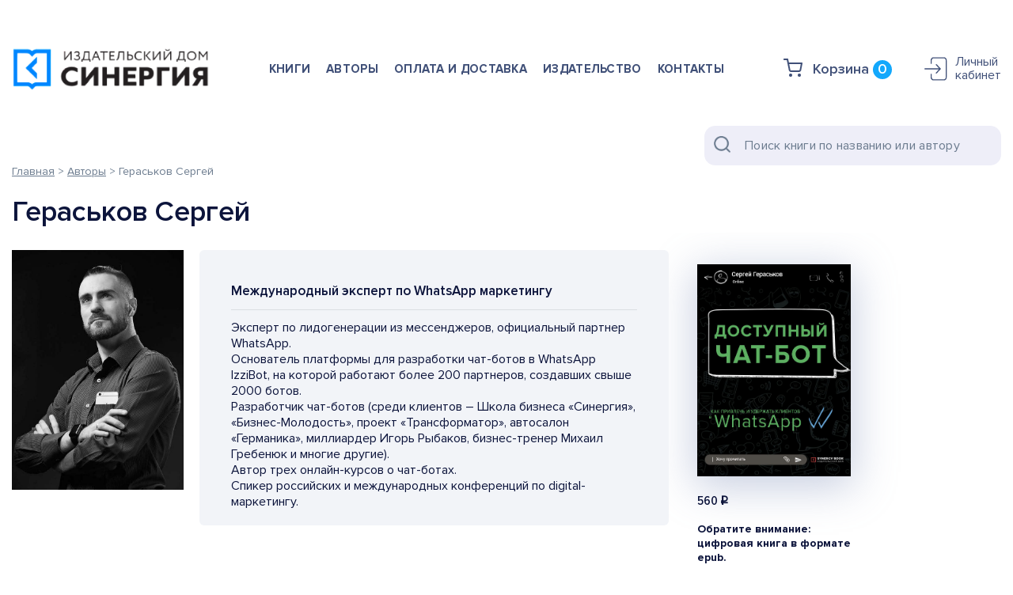

--- FILE ---
content_type: text/html; charset=UTF-8
request_url: https://synergymentor.ru/mentors/geraskov-sergey/
body_size: 10708
content:

<!DOCTYPE html>
<html xmlns="http://www.w3.org/1999/xhtml" xml:lang="ru" lang="ru">
<head>
    <!--base href="//synergymentor.ru:443"-->
    <title>Гераськов Сергей</title>
    <meta http-equiv="Content-Type" content="text/html; charset=UTF-8" />
<meta name="keywords" content="Авторы" />
<meta name="description" content="Издательский дом &amp;quot;Синергия&amp;quot; - Менторы - Гераськов Сергей" />
<link href="https://fonts.googleapis.com/css?family=Roboto:300italic,400italic,500italic,700italic,400,300,500,700subset=latin,cyrillic-ext" type="text/css"  rel="stylesheet" />
<link href="/local/templates/lightblue21/components/bitrix/news.detail/mentors/style.css?16778324727172" type="text/css"  rel="stylesheet" />
<link href="/local/templates/lightblue21/components/bitrix/breadcrumb/breadcrumb/style.css?1677832472430" type="text/css"  rel="stylesheet" />
<link href="/local/templates/lightblue21/components/bitrix/sale.basket.basket.line/header_basket/style.css?16778324724401" type="text/css"  data-template-style="true"  rel="stylesheet" />
<script type="text/javascript">if(!window.BX)window.BX={};if(!window.BX.message)window.BX.message=function(mess){if(typeof mess==='object'){for(let i in mess) {BX.message[i]=mess[i];} return true;}};</script>
<script type="text/javascript">(window.BX||top.BX).message({'pull_server_enabled':'N','pull_config_timestamp':'0','pull_guest_mode':'N','pull_guest_user_id':'0'});(window.BX||top.BX).message({'PULL_OLD_REVISION':'Для продолжения корректной работы с сайтом необходимо перезагрузить страницу.'});</script>
<script type="text/javascript">(window.BX||top.BX).message({'JS_CORE_LOADING':'Загрузка...','JS_CORE_NO_DATA':'- Нет данных -','JS_CORE_WINDOW_CLOSE':'Закрыть','JS_CORE_WINDOW_EXPAND':'Развернуть','JS_CORE_WINDOW_NARROW':'Свернуть в окно','JS_CORE_WINDOW_SAVE':'Сохранить','JS_CORE_WINDOW_CANCEL':'Отменить','JS_CORE_WINDOW_CONTINUE':'Продолжить','JS_CORE_H':'ч','JS_CORE_M':'м','JS_CORE_S':'с','JSADM_AI_HIDE_EXTRA':'Скрыть лишние','JSADM_AI_ALL_NOTIF':'Показать все','JSADM_AUTH_REQ':'Требуется авторизация!','JS_CORE_WINDOW_AUTH':'Войти','JS_CORE_IMAGE_FULL':'Полный размер'});</script>

<script type="text/javascript" src="/bitrix/js/main/core/core.js?1722617057486439"></script>

<script>BX.setJSList(['/bitrix/js/main/core/core_ajax.js','/bitrix/js/main/core/core_promise.js','/bitrix/js/main/polyfill/promise/js/promise.js','/bitrix/js/main/loadext/loadext.js','/bitrix/js/main/loadext/extension.js','/bitrix/js/main/polyfill/promise/js/promise.js','/bitrix/js/main/polyfill/find/js/find.js','/bitrix/js/main/polyfill/includes/js/includes.js','/bitrix/js/main/polyfill/matches/js/matches.js','/bitrix/js/ui/polyfill/closest/js/closest.js','/bitrix/js/main/polyfill/fill/main.polyfill.fill.js','/bitrix/js/main/polyfill/find/js/find.js','/bitrix/js/main/polyfill/matches/js/matches.js','/bitrix/js/main/polyfill/core/dist/polyfill.bundle.js','/bitrix/js/main/core/core.js','/bitrix/js/main/polyfill/intersectionobserver/js/intersectionobserver.js','/bitrix/js/main/lazyload/dist/lazyload.bundle.js','/bitrix/js/main/polyfill/core/dist/polyfill.bundle.js','/bitrix/js/main/parambag/dist/parambag.bundle.js']);
</script>
<script type="text/javascript">(window.BX||top.BX).message({'LANGUAGE_ID':'ru','FORMAT_DATE':'DD.MM.YYYY','FORMAT_DATETIME':'DD.MM.YYYY HH:MI:SS','COOKIE_PREFIX':'BITRIX_SM','SERVER_TZ_OFFSET':'10800','UTF_MODE':'Y','SITE_ID':'s1','SITE_DIR':'/','USER_ID':'','SERVER_TIME':'1769681381','USER_TZ_OFFSET':'0','USER_TZ_AUTO':'Y','bitrix_sessid':'4e535a927c0b7204091cc58af68d4846'});</script>


<script type="text/javascript" src="/bitrix/js/pull/protobuf/protobuf.js?1722603104274055"></script>
<script type="text/javascript" src="/bitrix/js/pull/protobuf/model.js?172260310470928"></script>
<script type="text/javascript" src="/bitrix/js/main/core/core_promise.js?17226031005220"></script>
<script type="text/javascript" src="/bitrix/js/rest/client/rest.client.js?172260310417414"></script>
<script type="text/javascript" src="/bitrix/js/pull/client/pull.client.js?172261706181012"></script>
<script type="text/javascript" src="/bitrix/js/main/jquery/jquery-2.2.4.min.js?172260310185578"></script>
<script type="text/javascript" src="/bitrix/js/main/ajax.js?172260310135509"></script>
<script type="text/javascript">
					(function () {
						"use strict";

						var counter = function ()
						{
							var cookie = (function (name) {
								var parts = ("; " + document.cookie).split("; " + name + "=");
								if (parts.length == 2) {
									try {return JSON.parse(decodeURIComponent(parts.pop().split(";").shift()));}
									catch (e) {}
								}
							})("BITRIX_CONVERSION_CONTEXT_s1");

							if (cookie && cookie.EXPIRE >= BX.message("SERVER_TIME"))
								return;

							var request = new XMLHttpRequest();
							request.open("POST", "/bitrix/tools/conversion/ajax_counter.php", true);
							request.setRequestHeader("Content-type", "application/x-www-form-urlencoded");
							request.send(
								"SITE_ID="+encodeURIComponent("s1")+
								"&sessid="+encodeURIComponent(BX.bitrix_sessid())+
								"&HTTP_REFERER="+encodeURIComponent(document.referrer)
							);
						};

						if (window.frameRequestStart === true)
							BX.addCustomEvent("onFrameDataReceived", counter);
						else
							BX.ready(counter);
					})();
				</script>
<script>BX.message([])</script>
<link rel="shortcut icon" href="/favicon.ico?1648215995" type="image/x-icon" />
<link rel="apple-touch-icon" sizes="180x180" href="/include/apple-touch-icon.png" />



<script type="text/javascript" src="/local/templates/lightblue21/components/bitrix/sale.basket.basket.line/header_basket/script.js?16778324725335"></script>
<script type="text/javascript">var _ba = _ba || []; _ba.push(["aid", "9a5c2795d96f075994b7b4014d209884"]); _ba.push(["host", "synergymentor.ru"]); (function() {var ba = document.createElement("script"); ba.type = "text/javascript"; ba.async = true;ba.src = (document.location.protocol == "https:" ? "https://" : "http://") + "bitrix.info/ba.js";var s = document.getElementsByTagName("script")[0];s.parentNode.insertBefore(ba, s);})();</script>



    <meta charset="utf-8">
    <meta http-equiv="X-UA-Compatible" content="IE=Edge">
    <meta name="SKYPE_TOOLBAR" content="SKYPE_TOOLBAR_PARSER_COMPATIBLE">
    <meta name="viewport" content="width=device-width, initial-scale=1">

    <meta property="og:title" content="Издательство Synergy book">
    <meta property="og:description" content="">
    <meta property="og:url" content="">
    <meta property="og:image" content="">
    <link rel="image_src" href="">

    <link href="https://synergy.ru/img/favicon.ico" type="image/x-icon" rel="icon">

    <link href="https://cdnjs.cloudflare.com/ajax/libs/twitter-bootstrap/4.0.0/css/bootstrap.min.css" rel="stylesheet">
    <link href="https://cdnjs.cloudflare.com/ajax/libs/fancybox/3.5.7/jquery.fancybox.min.css" rel="stylesheet">
    <link href="https://cdnjs.cloudflare.com/ajax/libs/slick-carousel/1.9.0/slick.min.css" rel="stylesheet">


    <link href="/local/templates/lightblue21/css/style.css" rel="stylesheet">
    <link href="/local/templates/lightblue21/css/responsive.css" rel="stylesheet">
    <link href="/local/templates/lightblue21/css/dev_custom.css" rel="stylesheet">
    <link href="/local/templates/lightblue21/css/registration.css" rel="stylesheet">
    <link href="/local/templates/lightblue21/css/checkout.css" rel="stylesheet">
    <link href="/local/templates/lightblue21/css/lk.css" rel="stylesheet">

    
    
    

    <!--[if lt IE 9]>
    <script src="https://cdnjs.cloudflare.com/ajax/libs/html5shiv/3.7.3/html5shiv-printshiv.min.js"></script>
    <![endif]-->
    <!--[if lte IE 9]>
    <script src="http://phpbbex.com/oldies/oldies.js" charset="utf-8"></script><![endif]-->
    <!--[if lt IE 9]>
    <script src="https://ajax.googleapis.com/ajax/libs/jquery/1.12.4/jquery.min.js"></script><![endif]-->
    <!--[if gte IE 9]><!-->
    <script src="https://cdnjs.cloudflare.com/ajax/libs/jquery/3.3.1/jquery.min.js"></script>
    <!--<![endif]-->

    <!-- Google Tag Manager -->
    <script>
        (function (w, d, s, l, i) {
            w[l] = w[l] || [];
            w[l].push({
                'gtm.start': new Date().getTime(),
                event: 'gtm.js'
            });
            var f = d.getElementsByTagName(s)[0],
                j = d.createElement(s),
                dl = l != 'dataLayer' ? '&l=' + l : '';
            j.async = true;
            j.src = 'https://www.googletagmanager.com/gtm.js?id=' + i + dl;
            f.parentNode.insertBefore(j, f);
        })(window, document, 'script', 'dataLayer', 'GTM-');
    </script>
</head>

<body class="version-author">
<div id="panel"></div>
		<script type='text/javascript'>
		var arBasketItems = {};
		var arAllcorp2Options = ({
			'SITE_DIR' : '/',
			'SITE_ID' : 's1',
			'SITE_TEMPLATE_PATH' : '/local/templates/lightblue21',
			'THEME' : ({
				'THEME_SWITCHER' : 'N',
				'BASE_COLOR' : '10',
				'BASE_COLOR_CUSTOM' : '0088cc',
				'LOGO_IMAGE' : '/upload/CAllcorp2/108/108c9527d182b98f5e583df807db96e7.png',
				'LOGO_IMAGE_LIGHT' : '/upload/CAllcorp2/a76/a760653f2d5ab48103dba485af6029b9.png',
				'TOP_MENU' : '',
				'TOP_MENU_FIXED' : 'Y',
				'COLORED_LOGO' : 'N',
				'SIDE_MENU' : 'LEFT',
				'SCROLLTOTOP_TYPE' : 'ROUND_COLOR',
				'SCROLLTOTOP_POSITION' : 'PADDING',
				'CAPTCHA_FORM_TYPE' : 'N',
				'PHONE_MASK' : '+7 (999) 999-99-99',
				'VALIDATE_PHONE_MASK' : '^[+][0-9] [(][0-9]{3}[)] [0-9]{3}[-][0-9]{2}[-][0-9]{2}$',
				'DATE_MASK' : 'd.m.y',
				'DATE_PLACEHOLDER' : 'дд.мм.гггг',
				'VALIDATE_DATE_MASK' : '^[0-9]{1,2}\.[0-9]{1,2}\.[0-9]{4}$',
				'DATETIME_MASK' : 'd.m.y h:s',
				'DATETIME_PLACEHOLDER' : 'дд.мм.гггг чч:мм',
				'VALIDATE_DATETIME_MASK' : '^[0-9]{1,2}\.[0-9]{1,2}\.[0-9]{4} [0-9]{1,2}\:[0-9]{1,2}$',
				'VALIDATE_FILE_EXT' : 'png|jpg|jpeg|gif|doc|docx|xls|xlsx|txt|pdf|odt|rtf',
				'SOCIAL_VK' : 'https://vk.com/synergyuniversity',
				'SOCIAL_FACEBOOK' : '',
				'SOCIAL_TWITTER' : '',
				'SOCIAL_YOUTUBE' : 'https://www.youtube.com/user/synergytvru',
				'SOCIAL_ODNOKLASSNIKI' : '',
				'SOCIAL_GOOGLEPLUS' : '',
				'BANNER_WIDTH' : '',
				'TEASERS_INDEX' : '',
				'CATALOG_INDEX' : '',
				'PORTFOLIO_INDEX' : '',
				'INSTAGRAMM_INDEX' : 'Y',
				'BIGBANNER_ANIMATIONTYPE' : 'SLIDE_HORIZONTAL',
				'BIGBANNER_SLIDESSHOWSPEED' : '5000',
				'BIGBANNER_ANIMATIONSPEED' : '600',
				'PARTNERSBANNER_SLIDESSHOWSPEED' : '5000',
				'PARTNERSBANNER_ANIMATIONSPEED' : '600',
				'ORDER_VIEW' : 'N',
				'ORDER_BASKET_VIEW' : 'HEADER',
				'URL_BASKET_SECTION' : '/personal/cart/',
				'URL_ORDER_SECTION' : '/personal/order/make/',
				'PAGE_WIDTH' : '3',
				'PAGE_CONTACTS' : '2',
				'CATALOG_BLOCK_TYPE' : 'catalog_table',
				'HEADER_TYPE' : 'custom',
				'HEADER_TOP_LINE' : '',
				'HEADER_FIXED' : '2',
				'HEADER_MOBILE' : 'custom',
				'HEADER_MOBILE_MENU' : 'custom',
				'HEADER_MOBILE_MENU_SHOW_TYPE' : '',
				'TYPE_SEARCH' : 'fixed',
				'PAGE_TITLE' : '1',
				'INDEX_TYPE' : 'custom',
				'FOOTER_TYPE' : '1',
				'FOOTER_TYPE' : '1',
				'PRINT_BUTTON' : 'N',
				'SHOW_SMARTFILTER' : 'Y',
				'LICENCE_CHECKED' : 'N',
				'FILTER_VIEW' : 'VERTICAL',
				'YA_GOLAS' : 'N',
				'YA_COUNTER_ID' : '',
				'USE_FORMS_GOALS' : 'COMMON',
				'USE_SALE_GOALS' : 'Y',
				'USE_DEBUG_GOALS' : 'N',
				'IS_BASKET_PAGE' : '',
				'IS_ORDER_PAGE' : '',
			})
		});
		</script>
		<!--'start_frame_cache_options-block'-->			<script>
				var arBasketItems = [];
			</script>
		<!--'end_frame_cache_options-block'-->
<!-- Google Tag Manager (noscript) -->
<noscript>
    <iframe src="https://www.googletagmanager.com/ns.html?id=GTM-" height="0" width="0"
            style="display:none;visibility:hidden"></iframe>
</noscript>
<!-- End Google Tag Manager (noscript) -->

<div class="wrapper">
    <header class="header" id="header">
        <div class="container">

            <div class="header__box">

                <div class="header__left">
                    <div class="header__icon">
                        <i class="header__icon-menu"></i>
                    </div>
                    <div class="header__logo">
                        <a href="/">
                            <img src="/local/templates/lightblue21/img/common/new_logo_blue.png" style="max-width:250px;" alt="Synergy book"
                                 class="header__logo-img">
                        </a>
                    </div>
                </div>

                
	<ul class="header__menu">
			
		<li class="header__menu-item" id="">
			<a href="/books/knigi-biznes-forumov/" class="header__menu-link header__menu-link_books ">
				Книги			</a>
		</li>
		
			
		<li class="header__menu-item" id="">
			<a href="/mentors/" class="header__menu-link header__menu-link_authors active_link">
				Авторы			</a>
		</li>
		
			
		<li class="header__menu-item" id="">
			<a href="/oplata-i-dostavka/" class="header__menu-link header__menu-link_payment ">
				Оплата и доставка			</a>
		</li>
		
			
		<li class="header__menu-item" id="">
			<a href="/company/" class="header__menu-link header__menu-link_izdat ">
				Издательство			</a>
		</li>
		
			
		<li class="header__menu-item" id="">
			<a href="/contacts/" class="header__menu-link header__menu-link_cont ">
				Контакты			</a>
		</li>
		
		</ul>
			


                <div class="header__right">
                    <div>
                        <script>
var bx_basketFKauiI = new BitrixSmallCart;
</script>
<div id="bx_basketFKauiI" class="bx-basket bx-opener"><!--'start_frame_cache_bx_basketFKauiI'-->    <a href="/cabinet/cart/" class="header__basket">Корзина
        <span class="header__basket-coount">0</span>
    </a>
    <!--'end_frame_cache_bx_basketFKauiI'--></div>
<script type="text/javascript">
	bx_basketFKauiI.siteId       = 's1';
	bx_basketFKauiI.cartId       = 'bx_basketFKauiI';
	bx_basketFKauiI.ajaxPath     = '/bitrix/components/bitrix/sale.basket.basket.line/ajax.php';
	bx_basketFKauiI.templateName = 'header_basket';
	bx_basketFKauiI.arParams     =  {'HIDE_ON_BASKET_PAGES':'N','PATH_TO_AUTHORIZE':'/login/','PATH_TO_BASKET':'/cabinet/cart/','PATH_TO_ORDER':'/personal/order/make/','PATH_TO_PERSONAL':'/personal/','PATH_TO_PROFILE':'/personal/','PATH_TO_REGISTER':'/login/','POSITION_FIXED':'N','SHOW_AUTHOR':'N','SHOW_EMPTY_VALUES':'N','SHOW_NUM_PRODUCTS':'Y','SHOW_PERSONAL_LINK':'N','SHOW_PRODUCTS':'N','SHOW_REGISTRATION':'N','SHOW_TOTAL_PRICE':'N','CACHE_TYPE':'A','SHOW_DELAY':'Y','SHOW_NOTAVAIL':'Y','SHOW_IMAGE':'Y','SHOW_PRICE':'Y','SHOW_SUMMARY':'Y','POSITION_VERTICAL':'top','POSITION_HORIZONTAL':'right','MAX_IMAGE_SIZE':'70','AJAX':'N','~HIDE_ON_BASKET_PAGES':'N','~PATH_TO_AUTHORIZE':'/login/','~PATH_TO_BASKET':'/cabinet/cart/','~PATH_TO_ORDER':'/personal/order/make/','~PATH_TO_PERSONAL':'/personal/','~PATH_TO_PROFILE':'/personal/','~PATH_TO_REGISTER':'/login/','~POSITION_FIXED':'N','~SHOW_AUTHOR':'N','~SHOW_EMPTY_VALUES':'N','~SHOW_NUM_PRODUCTS':'Y','~SHOW_PERSONAL_LINK':'N','~SHOW_PRODUCTS':'N','~SHOW_REGISTRATION':'N','~SHOW_TOTAL_PRICE':'N','~CACHE_TYPE':'A','~SHOW_DELAY':'Y','~SHOW_NOTAVAIL':'Y','~SHOW_IMAGE':'Y','~SHOW_PRICE':'Y','~SHOW_SUMMARY':'Y','~POSITION_VERTICAL':'top','~POSITION_HORIZONTAL':'right','~MAX_IMAGE_SIZE':'70','~AJAX':'N','cartId':'bx_basketFKauiI'}; // TODO \Bitrix\Main\Web\Json::encode
	bx_basketFKauiI.closeMessage = 'Скрыть';
	bx_basketFKauiI.openMessage  = 'Раскрыть';
	bx_basketFKauiI.activate();
</script>                    </div>
                    <div class="lk_links">
                                                    <a href="/cabinet/auth/" class="go_auth">
                                <img src="/local/templates/lightblue21/img/lk/icon_login.svg" alt="">
                                <span>Личный <br> кабинет</span>
                            </a>
                                            </div>
                </div>

            </div>

            <div class="search">
                <form action="/search/" class="search__form nolander">
                    <div class="search__form-item">
                        <input type="text"
                               class="search__form-input"
                               id="title-search-input"
                               name="q"
                               size="40"
                               value=""
                               maxlength="50"
                               autocomplete="off"
                               placeholder="Поиск книги по названию или автору">
                    </div>
                </form>
            </div>
            <!--form action="/search/" class="search">
                    <div class="search-input-div">
                        <input class="search-input" id="title-search-input" type="text" name="q" value="" placeholder="Найти" size="40" maxlength="50" autocomplete="off">
                    </div>
                    <div class="search-button-div">
                        <button class="btn btn-search btn-default bold btn-lg" type="submit" name="s" value="Найти">Найти</button>
                        <span class="close-block inline-search-hide"><span class="svg svg-close close-icons"></span></span>
                    </div>
                </form-->

        </div>
    </header>

    
<section class="author">
    <div class="container">

        <link href="/bitrix/css/main/font-awesome.css?172260302928777" type="text/css" rel="stylesheet" />
<div class="bx-breadcrumb" itemprop="http://schema.org/breadcrumb" itemscope itemtype="http://schema.org/BreadcrumbList">
			<div class="bx-breadcrumb-item" id="bx_breadcrumb_0" itemprop="itemListElement" itemscope itemtype="http://schema.org/ListItem">
				
				<a href="/" title="Главная" itemprop="item">
					<span itemprop="name">Главная</span>
				</a>
				<meta itemprop="position" content="1" />
			</div>
			<div class="bx-breadcrumb-item" id="bx_breadcrumb_1" itemprop="itemListElement" itemscope itemtype="http://schema.org/ListItem">
				<span></span>>
				<a href="/mentors/" title="Авторы" itemprop="item">
					<span itemprop="name">Авторы</span>
				</a>
				<meta itemprop="position" content="2" />
			</div>
			<div class="bx-breadcrumb-item">
				<span></span>>
				<span>Гераськов Сергей</span>
			</div><div style="clear:both"></div></div>
        <h1 class="author__title">Гераськов Сергей</h1>

        <!-- page -->
        <div class="author__page">

            <!-- content -->
            <div class="author__content">

                <!-- main -->
                <div class="author__main">

                    <div class="author__photo">
                        <img src="/upload/iblock/edc/edca4360c5fab1dfc0ebd73d3150e9a8.jpg" alt="Гераськов Сергей"
                             class="author__photo-img">
                    </div>

                    <div class="author__info">
                        <div class="author__info-box showbox">
                                                            <div class="author__info-post">Международный эксперт по WhatsApp маркетингу</div>
                                                            <p class="author__info-text"><p>
</p>
<ul>
	<li>
	<p>
		 Эксперт по лидогенерации из мессенджеров, официальный партнер WhatsApp.
	</p>
 </li>
	<li>
	<p>
		 Основатель платформы для разработки чат-ботов в WhatsApp IzziBot, на которой работают более 200 партнеров, создавших свыше 2000 ботов.
	</p>
 </li>
	<li>
	<p>
		Разработчик чат-ботов (среди клиентов – Школа бизнеса «Синергия», «Бизнес-Молодость», проект «Трансформатор», автосалон «Германика», миллиардер Игорь Рыбаков, бизнес-тренер Михаил Гребенюк и многие другие).
	</p>
 </li>
	<li>
	<p>
		Автор трех онлайн-курсов о чат-ботах.
	</p>
 </li>
	<li>
	<p>
		Спикер российских и международных конференций по digital-маркетингу.
	</p>
	</li>

</p>
                        </div>
                    </div>

                </div>
                <!-- /main -->

                <!--div class="author__video">
                    <div class="author__video-title">Видео спикера</div>
                    <div class="author__video-link">
                        <a href="">Михаил Кудинов в программе Андрея Алфёрова «Совет»</a>
                    </div>
                </div-->

            </div>
            <!-- /content -->

            <!-- panel -->
            <div class="author__panel">

                <div class="author-books">

                    <div class="slick-navigation">
                        <div class="slick-slider-prev" id="author-books-slider-prev"></div>
                        <div class="slick-slider-next" id="author-books-slider-next"></div>
                    </div>

                    <div class="author-books__carousel">
                                                    <div class="author-books__slide">
                                <div class="book-card__item">
                                    <div class="book-card__item-inner">
                                        <div class="book-card__photo">
                                            <a href="/books/knigi-biznes-forumov/dostupnyy-chat-bot-kak-privlech-i-uderzhat-klientov-v-whatsapp/">
                                                <img data-src="/upload/iblock/738/738e98c1430d42569dd36e64f40ac515.jpg" alt="Доступный чат-бот. Как привлечь и удержать клиентов в WhatsApp" class="lazy">
                                            </a>
                                        </div>
                                        <div class="book-card__info">
                                            <div class="book-card__price">560                                                <span class="rubl">i</span>
                                            </div>
                                            <div class="book-card__text">
                                                <b>Обратите внимание: цифровая книга в формате epub.<br>
<p>
</p>
 <br>
 WhatsАpp пользуются уже 2 млрд человек в мире, это самый популярный мессенджер в России. Все ваши клиенты давно там. У вашего бизнеса все еще нет здесь чат-бота?<br>
 <br>
 Виртуальный консультант способен на многое. Забронирует время специалиста, отправит визитку или адрес, расскажет об акции, даст промокод, проведет опрос, оформит заказ и даже продаст товар или услугу. Вы тратите на продвижение ваших товаров и услуг значительно меньше, а зарабатываете больше.<br>
 <br>
 Понять, как работает чат-бот, не сложнее, чем собрать мебель известной шведской компании. Его цена радикально ниже создания мобильного приложения. Следуя четким инструкциям, приведенным в книге, вы разберетесь, как создать чат-бота в самом популярном мессенджере и проанализируете эффективность инвестиций.<br>
 <br>
 Издание полезно тем, кто занят в офлайн- и онлайн-ритейле (b2b и b2c), бьюти-индустрии, онлайн-сервисах, услугах с доставкой, а также всем, кто хочет занять лидирующую позицию в своей нише.<br>
 <br>
 <br>
 <br>
 <u><a href="http://synergymentor.ru/oplata-i-dostavka.php">Если возникли сложности при покупке</a></u></b>                                            </div>
                                        </div>
                                    </div>
                                </div>
                            </div>
                                                </div>

                </div>

            </div>
            <!-- /panel -->

        </div>
        <!-- /page -->

    </div>
</section>

<section class="bottom lazy">
    <div class="container">
        <div class="bottom__wrapper">
            <div class="bottom__left">
                <a href="/">
                    <img src="/local/templates/lightblue21/img/common/new_logo_blue.png" alt="bottom-logo" class="bottom__img">
                </a>
                    <div class="bottom__nav">
                    <a class="bottom__nav-link" href="/books/knigi-biznes-forumov/">Книги</a>
                    <a class="bottom__nav-link" href="/mentors/">Авторы</a>
                    <a class="bottom__nav-link" href="/oplata-i-dostavka/">Оплата и доставка</a>
                    <a class="bottom__nav-link" href="/company/">Издательство</a>
                    <a class="bottom__nav-link" href="/contacts/">Контакты</a>
            </div>
            </div>
            <div class="bottom__right">
                <div class="bottom__phones">
                    <a href="tel:79299872300" class="bottom__phone">+7 929 987 23 00</a>
                    <a href="tel:79252067786" class="bottom__phone">+7 925 206 77 86</a>
                    <div class="bottom__work-days">
                        пн. &mdash;&nbsp;пт.: с&nbsp;10:00 до&nbsp;19:00
                    </div>
                </div>

                <div class="bottom__adres">Ленинградский пр-т, д.&nbsp;80, корпус&nbsp;1
                    <a href="mailto:service@synergymentor.ru" class="bottom__mail">service@synergymentor.ru</a>
                </div>

                <div class="bottom__social-links">
                    <a class="bottom__social-link" href="https://vk.com/synergyuniversity"><img src="/local/templates/lightblue21/img/bottom/vk.svg" alt=""></a>
                    <a class="bottom__social-link" href="https://www.youtube.com/user/synergytvru"><img src="/local/templates/lightblue21/img/bottom/youtube.svg"
                                                        alt=""></a>
                </div>
            </div>
        </div>
    </div>
</section>

<footer class="footer">
    <div class="container">
        <div class="footer__box">

            <div class="footer__copy">&copy;&nbsp;2026&nbsp;Synergy. Все права защищены</div>
            <div class="footer__policy">
                <a class="fancybox-privacy-link footer__link"
                   href="https://synergy.ru/lp/_chunk/privacy.php?date=28-04-2017&amp;lang=ru">
                    Политика конфиденциальности.
                </a>
            </div>

        </div>
    </div>
</footer>

<section class="bottom-menu">
    <div class="container">

        <ul class="bottom-menu__list">
            <li class="bottom-menu__item">
                <a href="#" class="bottom-menu__link bottom-menu__link_1 bottom-menu__link_current">Главная</a>
            </li>
            <li class="bottom-menu__menu-item">
                <a href="/books/" class="bottom-menu__link bottom-menu__link_2">Книги</a>
            </li>
            <li class="bottom-menu__menu-item">
                <a href="/company/" class="bottom-menu__link bottom-menu__link_3">Издательство</a>
            </li>
            <li class="bottom-menu__menu-item">
                <a href="/oplata-i-dostavka/" class="bottom-menu__link bottom-menu__link_5">Оплата и доставка</a>
            </li>
            <li class="bottom-menu__menu-item">
                <a href="/mentors/" class="bottom-menu__link bottom-menu__link_4">Авторы</a>
            </li>
            <li class="bottom-menu__menu-item">
                <a href="/contacts/" class="bottom-menu__link bottom-menu__link_5">Контакты</a>
            </li>
            <li class="bottom-menu__menu-item">
                <a href="/cabinet/cart/" class="bottom-menu__link bottom-menu__link_5">Корзина</a>
            </li>
        </ul>

    </div>
</section>

</div><!--class="wrapper"-->


<div hidden>

    <div class="popup popup-reg" id="popup-reg">
        <form action="https://syn.su/lander.php?r=land/index&unit=uncertain&type=&land=synergymentor&version=&partner=&graccount=&grcampaign=&grtag=&form=reg" class="form form_vertical">
            <div class="form__wrapper">
                <div class="form__items">
                    <div class="form__item form__item_text ">
                        <input name="name" type="text" placeholder="Имя" class="form__input" required value="">
                    </div><!-- form__item -->
                    <div class="form__item form__item_text ">
                        <input name="phone" type="text" placeholder="Телефон" class="form__input" required value="">
                    </div><!-- form__item -->
                    <div class="form__item form__item_email ">
                        <input name="email" type="email" placeholder="Эл.почта" class="form__input" required value="">
                    </div><!-- form__item -->
                    <div class="form__item form__item_button">
                        <button class="form__button button " type="submit">Участвовать</button>
                    </div>
                </div><!-- form__items -->

                <div class="form__more">
                    <label class="form__footer ">
                        <div class="form__footer-checkbox"><input type="checkbox" name="personalDataAgree" checked>
                            <div class="form__footer-checkbox-icon lazy"></div>
                        </div>
                        <div class="form__footer-text">Нажимая на&nbsp;кнопку, я&nbsp;даю согласие на&nbsp;обработку
                            персональных данных, получение рассылок, а&nbsp;также соглашаюсь с&nbsp;<a
                                    href="https://synergy.ru/lp/_chunk/privacy.php?date=28-04-2017&amp;lang=ru"
                                    class="form__more-link fancybox-privacy-link">Политикой конфиденциальности</a>.
                        </div>
                    </label>
                </div>
            </div>
        </form>
    </div>

    <a href="//sydi.ru/"></a>

    <form action="#" class="nolander"></form>

</div><!--hidden-->

<!-- Плагины и хелперы -->
<script src="https://cdnjs.cloudflare.com/ajax/libs/fancybox/3.5.7/jquery.fancybox.min.js" defer></script>
<script src="https://cdnjs.cloudflare.com/ajax/libs/slick-carousel/1.9.0/slick.min.js" defer></script>

<!-- Скрипт ALM Lander -->
<script src="https://syn.su/js/lander.js" defer></script>
<script src="/local/templates/lightblue21/js/script.js"></script>
<script src="/local/templates/lightblue21/js/form_calls.js"></script>
<script src="/local/templates/lightblue21/js/jquery-ui.min.js" defer></script>
<script src="/local/templates/lightblue21/js/jquery.ui.touch-punch.min.js" defer></script>

</body>
</html>

--- FILE ---
content_type: text/css
request_url: https://synergymentor.ru/local/templates/lightblue21/components/bitrix/news.detail/mentors/style.css?16778324727172
body_size: 1674
content:
/* Blocks */
.author {
	padding: 158px 0 81px 0;
}

.author__title {
	font-weight: 600;
	font-size: 46px;
	line-height: 104%;
	margin-bottom: 52px;
}

.author__page {
	display: -webkit-box;
	display: -ms-flexbox;
	display: flex;
	-webkit-box-pack: justify;
	    -ms-flex-pack: justify;
	        justify-content: space-between;
}

.author__content {
	position: relative;
	z-index: 1;
	-webkit-box-flex: 0;
	    -ms-flex: 0 0 55%;
	        flex: 0 0 55%;
}

.author__panel {
	position: relative;
	-webkit-box-flex: 0;
	    -ms-flex: 0 0 40%;
	        flex: 0 0 40%;
}

.author__main {
	display: -webkit-box;
	display: -ms-flexbox;
	display: flex;
}

.author__photo {
	-webkit-box-flex: 0;
	    -ms-flex: 0 0 342px;
	        flex: 0 0 342px;
}

.author__info {
	padding: 0 30px;
}

.author__info-box {
	min-height: 100%;
	padding: 48px 48px 20px 48px;
	background: #F2F4F8;
	border-radius: 6px;
}

.author__info-post {
	padding-bottom: 16px;
	border-bottom: 1px solid #DADEE2;
	font-weight: 600;
	font-size: 18px;
	line-height: 139%;
	margin-bottom: 16px;
}

.author__info-text {
	font-size: 15px;
	line-height: 130%;
	margin-bottom: 10px;
}

.author__info-list-item {
	position: relative;
	padding: 0 0 10px 30px;
	font-size: 15px;
	line-height: 130%;
}

.author__info-list-item:before {
	position: absolute;
	top: 6px;
	left: 0;
	content: '';
	width: 8px;
	height: 8px;
	border-radius: 50%;
	background: #13A8FC;
}

.author__info-more {
	font-size: 18px;
	text-decoration: underline;
	color: #13A8FC;
}

.author__video {
	display: -webkit-box;
	display: -ms-flexbox;
	display: flex;
	padding-top: 86px;
}

.author__video-title {
	padding-right: 42px;
	font-weight: 600;
	font-size: 18px;
	line-height: 139%;
}

.author__video-link {
	max-width: 330px;
	padding-left: 44px;
}

.author__video-link A {
	position: relative;
	font-size: 15px;
	line-height: 120%;
	text-decoration: underline;
	color: #13A8FC;
}

.author__video-link A:before {
	position: absolute;
	top: 0;
	left: -44px;
	content: '';
	width: 26px;
	height: 26px;
	background: url(../../img/play.png) no-repeat 0 0;
}

.author-books .slick-navigation {
	-webkit-box-pack: end;
	    -ms-flex-pack: end;
	        justify-content: flex-end;
	margin-top: -92px;
}

.author-books__carousel {
	position: absolute;
	top: -40px;
	left: 0;
}

.author-books__carousel .slick-list {
	padding: 0 50px;
	margin-left: -50px;
}

.book-card__item {
	display: -webkit-box;
	display: -ms-flexbox;
	display: flex;
	-webkit-box-orient: vertical;
	-webkit-box-direction: normal;
	    -ms-flex-direction: column;
	        flex-direction: column;
	width: 304px;
	min-height: 100%;
	padding: 40px 16px 0 16px;
}

.book-card__photo {
	margin-bottom: 32px;
}

.book-card__photo IMG {
	display: block;
	-webkit-box-shadow: 0px 10px 50px 3px rgba(130, 146, 186, 0.45);
	        box-shadow: 0px 10px 50px 3px rgba(130, 146, 186, 0.45);
	margin: 0 auto;
}

.book-card__price {
	font-family: "Proxima Nova Cn", "Arial", "Helvetica", sans-serif;
	font-weight: 600;
	font-size: 22px;
	line-height: 109%;
	margin-bottom: 24px;
}

.book-card__name {
	font-family: "Proxima Nova Cn", "Arial", "Helvetica", sans-serif;
	font-weight: 400;
	font-size: 22px;
	line-height: 109%;
	margin-bottom: 8px;
}

.book-card__name SPAN {
	font-weight: 600;
}

.book-card__text {
	font-size: 14px;
	line-height: 129%;
}


/* Blocks */
@media (max-width: 1599px) {
	.author__content {
		-webkit-box-flex: 0;
		    -ms-flex: 0 0 60%;
		        flex: 0 0 60%;
	}
	.author__panel {
		-webkit-box-flex: 0;
		    -ms-flex: 0 0 35%;
		        flex: 0 0 35%;
	}
	.author__info {
		padding: 0 20px;
	}
	.author__info-post {
		font-size: 17px;
		line-height: 140%;
	}
	.author__info-text {
		font-size: 14px;
		margin-bottom: 10px;
	}
	.author__info-list-item {
		font-size: 14px;
	}
	.author__info-more {
		font-size: 15px;
	}
	.author__video {
		padding-top: 32px;
	}
	.author__video-title {
		font-size: 17px;
		line-height: 147%;
	}
	.author__video-link A {
		font-size: 14px;
	}
}

@media (max-width: 1399px) {
	.author {
		padding: 158px 0 81px 0;
	}
	.author__title {
		font-size: 36px;
		line-height: 133%;
		margin-bottom: 24px;
	}
	.author__content {
		-webkit-box-flex: 0;
		    -ms-flex: 0 0 68%;
		        flex: 0 0 68%;
	}
	.author__panel {
		-webkit-box-flex: 0;
		    -ms-flex: 0 0 25%;
		        flex: 0 0 25%;
	}
	.author__photo {
		-webkit-box-flex: 0;
		    -ms-flex: 0 0 217px;
		        flex: 0 0 217px;
	}
	.author__info-box {
		padding: 40px 40px 20px 40px;
	}
	.author__info-post {
		padding-bottom: 12px;
		margin-bottom: 12px;
	}
	.author-books .slick-navigation {
		margin-top: -74px;
	}
	.author-books .book-card__item {
		width: 226px;
	}
	.author-books .book-card__photo {
		margin-bottom: 23px;
	}
	.author-books .book-card__price {
		font-size: 16px;
		line-height: 107%;
		margin-bottom: 17px;
	}
}

@media (max-width: 991px) {
	.author__page {
		-webkit-box-orient: vertical;
		-webkit-box-direction: normal;
		    -ms-flex-direction: column;
		        flex-direction: column;
	}
	.author__content {
		-webkit-box-flex: 0;
		    -ms-flex: 0 0 100%;
		        flex: 0 0 100%;
		padding-bottom: 20px;
	}
	.author__info {
		padding: 0 0 0 20px;
	}
	.author-books .slick-navigation {
		margin-top: 0;
	}
	.author-books__carousel {
		position: static;
	}
	.author-books__carousel .slick-list {
		padding: 0 50px;
		margin: 0 -50px;
	}
}

@media (max-width: 767px) {
	.author {
		padding: 175px 0 81px 0;
	}
	.author__main {
		-webkit-box-orient: vertical;
		-webkit-box-direction: normal;
		    -ms-flex-direction: column;
		        flex-direction: column;
	}
	.author__photo {
		padding-bottom: 24px;
		text-align: center;
	}
	.author__info {
		padding: 0;
	}
	.author__info-box {
		padding: 24px;
	}
	.author-books .slick-navigation {
		margin-top: 0;
	}
	.author-books__carousel {
		position: static;
	}
	.author-books__carousel .slick-list {
		padding: 0 25px;
		margin: 0 -35px;
	}
	.author-books .book-card__item {
		width: 162px;
		padding: 20px 10px 0 10px;
	}
	.author-books .book-card__photo {
		margin-bottom: 18px;
	}
	.author-books .book-card__photo IMG {
		-webkit-box-shadow: 0 5px 25px 1px rgba(130, 146, 186, 0.45);
		        box-shadow: 0 5px 25px 1px rgba(130, 146, 186, 0.45);
	}
	.author-books .book-card__name {
		font-size: 18px;
		margin-bottom: 5px;
	}
	.author-books .book-card__price {
		font-size: 18px;
		margin-bottom: 12px;
	}
}

@media (max-width: 575px) {
	.author-books .slick-navigation {
		display: none;
	}
}

@media (max-width: 1199px) {
	.book-card__item {
		width: 226px;
	}
	.book-card__photo {
		margin-bottom: 23px;
	}
	.book-card__name {
		font-size: 20px;
		line-height: 89%;
		margin-bottom: 6px;
	}
	.book-card__price {
		font-size: 16px;
		line-height: 107%;
	}
}

@media (max-width: 767px) {
	.book-card__item {
		width: 162px;
		padding: 20px 10px 0 10px;
	}
	.book-card__photo {
		margin-bottom: 18px;
	}
	.book-card__photo IMG {
		-webkit-box-shadow: 0 5px 25px 1px rgba(130, 146, 186, 0.45);
		        box-shadow: 0 5px 25px 1px rgba(130, 146, 186, 0.45);
	}
	.book-card__name {
		font-size: 18px;
		margin-bottom: 5px;
	}
	.book-card__price {
		font-size: 18px;
		margin-bottom: 12px;
	}
}

--- FILE ---
content_type: text/css
request_url: https://synergymentor.ru/local/templates/lightblue21/components/bitrix/breadcrumb/breadcrumb/style.css?1677832472430
body_size: 173
content:
.bx-breadcrumb-item {
    display: inline-block;
}
.bx-breadcrumb{
    position: relative;
    z-index: 9;
    margin-bottom: 20px;
    font-size: 14px;
    margin-top: 50px;
    color:#6B7B8E;
}

.bx-breadcrumb a{
    /*color:#13A8FC;*/
    text-decoration: underline;
    cursor: pointer;
}

.bx-breadcrumb a:hover{
    text-decoration: none;
}

@media (max-width: 900px) {
    .bx-breadcrumb{
        margin-top: -10px;
    }
}

--- FILE ---
content_type: text/css
request_url: https://synergymentor.ru/local/templates/lightblue21/css/style.css
body_size: 59864
content:
/* Fonts */
@font-face {
	font-family: 'Proxima Nova';
	src: url("fonts/ProximaNova-Extrabld.woff2") format("woff2"), url("fonts/ProximaNova-Extrabld.woff") format("woff");
	font-weight: 800;
	font-style: normal;
	font-display: swap;
}

@font-face {
	font-family: 'Proxima Nova';
	src: url("fonts/ProximaNova-Bold.woff2") format("woff2"), url("fonts/ProximaNova-Bold.woff") format("woff");
	font-weight: 700;
	font-style: normal;
	font-display: swap;
}

@font-face {
	font-family: 'Proxima Nova';
	src: url("fonts/ProximaNova-Semibold.woff2") format("woff2"), url("fonts/ProximaNova-Semibold.woff") format("woff");
	font-weight: 600;
	font-style: normal;
	font-display: swap;
}

@font-face {
	font-family: 'Proxima Nova';
	src: url("fonts/ProximaNova-Regular.woff2") format("woff2"), url("fonts/ProximaNova-Regular.woff") format("woff");
	font-weight: 400;
	font-style: normal;
	font-display: swap;
}

@font-face {
	font-family: 'Proxima Nova';
	src: url("fonts/ProximaNova-Light.woff2") format("woff2"), url("fonts/ProximaNova-Light.woff") format("woff");
	font-weight: 300;
	font-style: normal;
	font-display: swap;
}

@font-face {
	font-family: 'Proxima Nova Cn';
	src: url("fonts/ProximaNovaCond-Bold.woff2") format("woff2"), url("fonts/ProximaNovaCond-Bold.woff") format("woff");
	font-weight: 700;
	font-style: normal;
	font-display: swap;
}

@font-face {
	font-family: 'Proxima Nova Cn';
	src: url("fonts/ProximaNovaCond-Semibold.woff2") format("woff2"), url("fonts/ProximaNovaCond-Semibold.woff") format("woff");
	font-weight: 600;
	font-style: normal;
	font-display: swap;
}

@font-face {
	font-family: 'Proxima Nova Cn';
	src: url("fonts/ProximaNovaCond-Regular.woff2") format("woff2"), url("fonts/ProximaNovaCond-Regular.woff") format("woff");
	font-weight: 400;
	font-style: normal;
	font-display: swap;
}

@font-face {
	font-family: 'rouble';
	src: url("fonts/rouble.woff2") format("woff2"), url("fonts/rouble.woff") format("woff");
	font-weight: 400;
	font-style: normal;
	font-display: swap;
}

/* Defaults */
body {
	background: #fff;
	font-family: 'Proxima Nova', 'Arial', 'Helvetica', sans-serif;
	font-weight: 400;
	font-size: 16px;
	line-height: 1.25;
	color: #0C143B;
}

.wrapper {
	max-width: 1920px;
	margin: 0 auto;
	overflow: hidden;
	display: -webkit-box;
	display: -ms-flexbox;
	display: flex;
	-webkit-box-orient: vertical;
	-webkit-box-direction: normal;
	    -ms-flex-direction: column;
	        flex-direction: column;
	min-height: 100vh;
}

.container {
	max-width: 1822px;
}

.rubl {
	font-family: "rouble";
}

img {
	max-width: 100%;
	border: 0;
}

a {
	color: inherit;
	outline: none;
	-webkit-transition: 0.3s;
	transition: 0.3s;
}

a:active, a:hover, a:focus {
	color: inherit;
	text-decoration: none;
}

a:hover {
	opacity: 0.8;
}

ul {
	list-style: none;
}

ul,
li,
dl,
dt,
dd {
	padding: 0;
	margin: 0;
}

[href^="tel:"] {
	white-space: nowrap;
}

button,
input,
select,
textarea {
	font-family: inherit;
	color: inherit;
}

::-webkit-input-placeholder {
	color: inherit;
	opacity: 1;
}

::-moz-placeholder {
	color: inherit;
	opacity: 1;
}

::-ms-input-placeholder {
	color: inherit;
	opacity: 1;
}

::placeholder {
	color: inherit;
	opacity: 1;
}

:-ms-input-placeholder {
	color: inherit;
	opacity: 1;
}

.button {
	width: 100%;
	height: 48px;
	padding: 0;
	border: 0;
	font-weight: 600;
	font-size: 18px;
	line-height: 24px;
	letter-spacing: 0.2px;
	cursor: pointer;
}

.button_1, .button_1:hover, .button_1:focus {
	background: #FE334A;
	border-radius: 4px;
	color: #fff;
}

.button_2, .button_2:hover, .button_2:focus {
	background: none;
	border: 1px solid #BCC7D3;
	border-radius: 6px;
	font-size: 16px;
	color: #6B7B8E;
}

.button_link {
	display: -webkit-box;
	display: -ms-flexbox;
	display: flex;
	padding: 0 10px;
	-webkit-box-pack: center;
	    -ms-flex-pack: center;
	        justify-content: center;
	-webkit-box-align: center;
	    -ms-flex-align: center;
	        align-items: center;
	text-align: center;
}

.button:hover {
	opacity: 0.8;
}

.button:disabled {
	opacity: 0.7;
	cursor: not-allowed;
}

.more {
	display: -webkit-box;
	display: -ms-flexbox;
	display: flex;
	-webkit-box-pack: center;
	    -ms-flex-pack: center;
	        justify-content: center;
	-webkit-box-align: center;
	    -ms-flex-align: center;
	        align-items: center;
	color: #6B7B8E;
}

.more__button {
	max-width: 201px;
	margin-right: 28px;
}

.more__button:after {
	content: '';
	display: inline-block;
	width: 12px;
	height: 8px;
	background: url(../img/common/icons.png) no-repeat 0 0;
	vertical-align: middle;
	margin-left: 15px;
}

.more__link {
	font-weight: 600;
	font-size: 16px;
	line-height: 28px;
	letter-spacing: 0.2px;
}

.section-head {
	display: -webkit-box;
	display: -ms-flexbox;
	display: flex;
	-webkit-box-align: end;
	    -ms-flex-align: end;
	        align-items: flex-end;
}

.section-head__number {
	line-height: 200%;
	color: #707070;
	padding-left: 16px;
}

H1 {
	font-weight: 700;
	font-size: 72px;
	line-height: 90%;
	margin: 0;
}

.section-title {
	font-weight: 600;
	font-size: 42px;
	line-height: 114%;
	margin: 0;
}

.block-title {
	font-weight: 600;
	font-size: 30px;
	line-height: 36.54px;
	margin: 0;
}

.block-subtitle {
	font-weight: 400;
	font-size: 30px;
	line-height: 37px;
	margin: 0;
}

.back {
	position: relative;
	z-index: 11;
	display: -webkit-box;
	display: -ms-flexbox;
	display: flex;
	color: #13A8FC;
	margin-bottom: 48px;
}

.back__link {
	display: -webkit-box;
	display: -ms-flexbox;
	display: flex;
	-webkit-box-pack: center;
	    -ms-flex-pack: center;
	        justify-content: center;
	-webkit-box-align: center;
	    -ms-flex-align: center;
	        align-items: center;
	height: 48px;
	padding: 0 15px;
	border: 2px solid #13A8FC;
	border-radius: 0 6px;
	font-weight: 600;
	font-size: 16px;
	line-height: 109.62%;
	letter-spacing: 0.02em;
}

.back__link:before {
	content: '';
	display: block;
	width: 17px;
	height: 16px;
	background: url(../../img/common/icons.png) no-repeat 0 -120px;
	margin-right: 12px;
}

.hidden {
	display: none;
}

.showbox-hidden {
	display: none;
}

.lazy {
	background-image: none !important;
	opacity: 0;
}

.lazy:before, .lazy:after {
	content: none !important;
}

.lazy-loaded {
	opacity: 1;
	-webkit-transition: 0.1s;
	transition: 0.1s;
}

.tabsbox {
	display: none;
}

.tabsbox.visible {
	display: block;
}

/* slick-carousel ------------------------------------------------------- */
.slick-navigation {
	display: -webkit-box;
	display: -ms-flexbox;
	display: flex;
	-webkit-box-pack: center;
	    -ms-flex-pack: center;
	        justify-content: center;
	-webkit-box-align: center;
	    -ms-flex-align: center;
	        align-items: center;
}

.slick-arrow {
	position: relative;
	z-index: 1;
	display: block;
	width: 40px;
	height: 40px;
	background: #fff;
	border: 1px solid #E0E0E0;
	border-radius: 7px;
	cursor: pointer;
}

.slick-arrow:before {
	position: absolute;
	top: 50%;
	left: 50%;
	-webkit-transform: translate(-50%, -50%);
	        transform: translate(-50%, -50%);
	content: '';
	width: 20px;
	height: 14px;
	background: url(../img/common/icons.png) no-repeat 0 -11px;
}

.slick-slider-prev {
	margin-right: 13px;
}

.slick-slider-next {
	-webkit-transform: rotate(-180deg);
	        transform: rotate(-180deg);
	margin-left: 13px;
}

.slick-slider-dots {
	display: -webkit-box;
	display: -ms-flexbox;
	display: flex;
}

.slick-slider-dots ul {
	display: -webkit-box;
	display: -ms-flexbox;
	display: flex;
}

.slick-slider-dots ul li {
	margin: 0 11px;
}

.slick-slider-dots ul li button {
	display: block;
	width: 8px;
	height: 8px;
	padding: 0;
	background: transparent;
	border: 0.997714px solid #7B7B7B;
	border-radius: 50%;
	font-size: 0;
	line-height: 0;
	color: transparent;
	outline: none;
	cursor: pointer;
}

.slick-slider-dots ul li.slick-active button {
	background: #7B7B7B;
	border-color: #7B7B7B;
}

.form ::-webkit-input-placeholder {
	/* Chrome/Opera/Safari/Firefox */
	color: #6B7B8E;
}

.form ::-moz-placeholder {
	/* Chrome/Opera/Safari/Firefox */
	color: #6B7B8E;
}

.form ::-ms-input-placeholder {
	/* Chrome/Opera/Safari/Firefox */
	color: #6B7B8E;
}

.form ::placeholder {
	/* Chrome/Opera/Safari/Firefox */
	color: #6B7B8E;
}

.form :-ms-input-placeholder {
	/* IE 10+ */
	color: #6B7B8E;
}

.form__title {
	font-size: 26px;
	font-weight: 500;
	line-height: 92.3%;
	margin-bottom: 25px;
}

.form__title_small {
	font-size: 21px;
	line-height: 100%;
	margin-bottom: 15px;
}

.form__text {
	font-size: 20px;
	font-weight: 500;
	line-height: 1.1;
	margin-bottom: 18px;
}

.form__items {
	display: -webkit-box;
	display: -ms-flexbox;
	display: flex;
}

.form__item {
	min-height: 68px;
}

.form__item_textarea {
	min-height: 156px;
}

.form__input {
	width: 100%;
	height: 49px;
	padding: 0 20px;
	border: 0;
	border-radius: 6px;
	font-size: 16px;
	color: #0C143B;
	background-color: #EEEEF8;
	-webkit-appearance: none;
	outline: none;
}

.form__input_textarea {
	height: 137px;
	padding: 15px 20px;
}

.form__input.error {
	border: 2px solid #ff2626;
	background: #fff;
}

.form__input.error::-webkit-input-placeholder {
	/* Chrome/Opera/Safari/Firefox */
	color: #ff2626;
}

.form__input.error::-moz-placeholder {
	/* Chrome/Opera/Safari/Firefox */
	color: #ff2626;
}

.form__input.error::-ms-input-placeholder {
	/* Chrome/Opera/Safari/Firefox */
	color: #ff2626;
}

.form__input.error::placeholder {
	/* Chrome/Opera/Safari/Firefox */
	color: #ff2626;
}

.form__input.error:-ms-input-placeholder {
	/* IE 10+ */
	color: #ff2626;
}

.form__input.valid {
	border: 2px solid #219653;
	background: #fff;
	color: #219653;
}

.form__input.valid::-webkit-input-placeholder {
	/* Chrome/Opera/Safari/Firefox */
	color: #219653;
}

.form__input.valid::-moz-placeholder {
	/* Chrome/Opera/Safari/Firefox */
	color: #219653;
}

.form__input.valid::-ms-input-placeholder {
	/* Chrome/Opera/Safari/Firefox */
	color: #219653;
}

.form__input.valid::placeholder {
	/* Chrome/Opera/Safari/Firefox */
	color: #219653;
}

.form__input.valid:-ms-input-placeholder {
	/* IE 10+ */
	color: #219653;
}

.form__button {
	height: 49px;
	border: 0;
	cursor: pointer;
}

.form__button:disabled {
	opacity: 0.7;
	cursor: not-allowed;
}

.form__footer {
	position: relative;
	display: block;
	font-size: 11px;
	line-height: 14px;
	letter-spacing: -0.01em;
	color: #0C143B;
	cursor: pointer;
	margin-bottom: 20px;
}

.form__footer-checkbox {
	position: absolute;
	left: 0;
	display: -webkit-box;
	display: -ms-flexbox;
	display: flex;
	-webkit-box-align: center;
	    -ms-flex-align: center;
	        align-items: center;
	-webkit-box-pack: center;
	    -ms-flex-pack: center;
	        justify-content: center;
	width: 11px;
	height: 11px;
	border: 1px solid #e1e1e1;
	border-radius: 3px;
	background: #f6f6f6;
}

.form__footer-checkbox input {
	display: none;
}

.form__footer-checkbox-icon:before {
	display: none;
	content: url("../img/form/check.png");
}

input:checked + .form__footer-checkbox-icon:before {
	display: block;
}

.form__footer-text {
	padding-left: 20px;
}

.form__footer-text a {
	text-decoration: underline;
}

.form_vertical .form__items {
	-webkit-box-orient: vertical;
	-webkit-box-direction: normal;
	    -ms-flex-direction: column;
	        flex-direction: column;
}

.form_vertical .form__item {
	width: 100%;
	max-width: 428px;
}

.form_vertical .form__more {
	max-width: 428px;
}

.form_horisontal .form__title {
	margin-bottom: 23px;
}

.form_horisontal .form__item {
	margin-right: 25px;
}

.form_horisontal .form__item:last-child {
	margin-right: 0;
}

.form__group {
	margin-bottom: 20px;
}

label.error {
	display: none !important;
}

.widget-form-privacy {
	display: none !important;
}

.send-success {
	color: #000000;
}

.phone-info {
	padding-top: 10px;
}

.phone-info__text {
	max-width: 290px;
	padding-bottom: 11px;
	font-size: 11px;
	line-height: 12px;
	letter-spacing: 0.04em;
	color: #222;
	text-transform: uppercase;
}

.phone-info__number {
	font-size: 21px;
	font-weight: 700;
	line-height: 100%;
	color: #000;
}

.phone-info__number:hover, .phone-info__number:focus {
	color: #000;
	text-decoration: none;
}

/* Blocks */
.topbar {
	position: fixed;
	top: 0;
	left: 0;
	right: 0;
	z-index: 11;
	display: -webkit-box;
	display: -ms-flexbox;
	display: flex;
	-webkit-box-align: center;
	    -ms-flex-align: center;
	        align-items: center;
	height: 30px;
	background: #EEF1F7;
}

.topbar__trigger {
	-webkit-box-align: center;
	    -ms-flex-align: center;
	        align-items: center;
	display: -webkit-box;
	display: -ms-flexbox;
	display: flex;
	cursor: pointer;
	position: relative;
}

.topbar__trigger:before {
	content: '';
	display: inline-block;
	width: 13px;
	height: 14px;
	background: url(../img/topbar/icons.png) no-repeat 0 0;
	vertical-align: -3px;
	margin-right: 2px;
}

.topbar__trigger:after {
	content: '';
	display: inline-block;
	width: 10px;
	height: 6px;
	background: url(../img/topbar/icons.png) no-repeat 0 -17px;
	vertical-align: 0;
	margin-left: 2px;
}

.topbar__trigger_open:after {
	-webkit-transform: rotate(180deg);
	        transform: rotate(180deg);
}

.topbar__trigger-text {
	font-weight: 600;
	font-size: 12px;
	line-height: 14px;
	letter-spacing: -0.01em;
	color: #1C2734;
}

.topbar__trigger-text_mob {
	display: none;
}

.topbar__login {
	display: none;
}

.topbar__dropdown {
	position: absolute;
	left: 0;
	right: 0;
	top: 30px;
	display: none;
	max-height: calc(100vh - 30px);
	background: #EEF1F7;
	overflow-y: auto;
}

.topbar__box {
	display: -webkit-box;
	display: -ms-flexbox;
	display: flex;
	max-width: 1146px;
	padding-top: 30px;
	margin: 0 auto;
}

.topbar__left {
	-webkit-box-flex: 0;
	    -ms-flex: 0 0 346px;
	        flex: 0 0 346px;
}

.topbar__right {
	width: 100%;
	max-width: 750px;
	padding-left: 90px;
}

.topbar__contacts {
	padding: 35px 21px 10px 32px;
	background: rgba(205, 214, 223, 0.4);
	border-radius: 6px;
	font-size: 15px;
	color: #6B7B8E;
}

.topbar__contacts-title {
	font-size: 20px;
	color: #405078;
	margin-bottom: 12px;
}

.topbar__contacts-description {
	line-height: 160%;
	margin-bottom: 16px;
}

.topbar__contacts-list-title {
	padding-top: 16px;
	font-weight: 400;
	font-size: 14px;
	margin-bottom: 12px;
}

.topbar__contacts-list-value {
	line-height: 120%;
	margin-bottom: 16px;
}

.topbar__contacts-box {
	display: -webkit-box;
	display: -ms-flexbox;
	display: flex;
	-webkit-box-pack: justify;
	    -ms-flex-pack: justify;
	        justify-content: space-between;
	margin-bottom: 16px;
}

.topbar__contacts-link {
	position: relative;
	padding-left: 23px;
}

.topbar__contacts-link:before {
	position: absolute;
	top: 50%;
	left: 0;
	-webkit-transform: translate(0, -50%);
	        transform: translate(0, -50%);
	content: '';
	display: block;
	width: 17px;
	height: 17px;
	background: url(../img/bottom/icons.png) no-repeat;
}

.topbar__contacts-link_phone:before {
	background-position: 0 0;
}

.topbar__menu {
	display: -webkit-box;
	display: -ms-flexbox;
	display: flex;
	-webkit-box-pack: justify;
	    -ms-flex-pack: justify;
	        justify-content: space-between;
	padding-top: 43px;
}

.topbar__menu-col {
	-webkit-box-flex: 0;
	    -ms-flex: 0 0 33.33333%;
	        flex: 0 0 33.33333%;
}

.topbar__menu-block {
	padding-bottom: 28px;
}

.topbar__menu-title {
	font-weight: 700;
	font-size: 12.5999px;
	line-height: 15px;
	text-transform: uppercase;
	color: #405078;
	margin-bottom: 16px;
}

.topbar__menu-item {
	font-size: 16.7999px;
	line-height: 20px;
	margin-bottom: 16px;
}

.version-lk .topbar__login {
	display: -webkit-box;
	display: -ms-flexbox;
	display: flex;
	-webkit-box-align: center;
	    -ms-flex-align: center;
	        align-items: center;
	position: absolute;
	right: -10px;
	top: 50%;
	-webkit-transform: translateY(-50%);
	        transform: translateY(-50%);
	font-weight: 500;
	font-size: 12px;
	line-height: 14px;
	letter-spacing: -0.01em;
}

.version-lk .topbar__login img {
	margin-right: 5px;
}

.version-lk .topbar__login b {
	margin-left: 5px;
}

@media (min-width: 768px) {
	.version-lk .topbar__login {
		right: 10px;
	}
}

.version-lk .topbar__login--desk {
	display: none;
}

@media (min-width: 768px) {
	.version-lk .topbar__login--desk {
		display: -webkit-box;
		display: -ms-flexbox;
		display: flex;
	}
}

.version-lk .topbar__login--mobile {
	display: -webkit-box;
	display: -ms-flexbox;
	display: flex;
}

@media (min-width: 768px) {
	.version-lk .topbar__login--mobile {
		display: none;
	}
}

.header {
	position: fixed;
	width: 100%;
	max-width: 1920px;
	left: auto;
	right: auto;
	top: 30px;
	z-index: 10;
	font-weight: 500;
	color: #405078;
}

.page-scrolled .header {
	background: rgba(255, 255, 255, 0.95);
	-webkit-box-shadow: 0 0 10px rgba(0, 0, 0, 0.4);
	        box-shadow: 0 0 10px rgba(0, 0, 0, 0.4);
}

.header_nofix {
	position: static;
}

.header__box {
	display: -webkit-box;
	display: -ms-flexbox;
	display: flex;
	-webkit-box-pack: justify;
	    -ms-flex-pack: justify;
	        justify-content: space-between;
	-webkit-box-align: center;
	    -ms-flex-align: center;
	        align-items: center;
	min-height: 114px;
	-webkit-transition: 0.3s;
	transition: 0.3s;
}

.page-scrolled .header__box {
	min-height: 60px;
}

.header__left {
	display: -webkit-box;
	display: -ms-flexbox;
	display: flex;
	-webkit-box-align: center;
	    -ms-flex-align: center;
	        align-items: center;
}

.header__icon {
	display: none;
}

.header__icon-menu {
	position: relative;
	z-index: 11;
	display: block;
	width: 20px;
	height: 20px;
	background: url(../img/header/icons.png) no-repeat 0 -110px;
	cursor: pointer;
}

.header__icon-menu.open {
	background-position: 0 -145px;
}

.header__logo {
	position: relative;
	z-index: 11;
}

.header__menu {
	display: -webkit-box;
	display: -ms-flexbox;
	display: flex;
	-webkit-box-pack: center;
	    -ms-flex-pack: center;
	        justify-content: center;
}

.header__menu-item {
	font-weight: 700;
	font-size: 16px;
	line-height: 18px;
	letter-spacing: 0.02em;
	text-transform: uppercase;
	margin: 0 24px;
}

.version-books .header__menu-link_book {
	color: #13A8FC;
}

.header__right {
	position: relative;
	z-index: 11;
	display: -webkit-box;
	display: -ms-flexbox;
	display: flex;
	-webkit-box-align: center;
	    -ms-flex-align: center;
	        align-items: center;
}

.header__basket {
	font-weight: 600;
	font-size: 18px;
	line-height: 139%;
	white-space: nowrap;
	margin-right: 41px;
}

.header__basket:before {
	content: '';
	display: inline-block;
	width: 24px;
	height: 24px;
	background: url(../img/header/icons.png) no-repeat 0 -70px;
	vertical-align: -5px;
	margin-right: 13px;
}

.header__basket-coount {
	display: none;
}

.header__profile {
	display: block;
	width: 48px;
	height: 48px;
	background: url(../img/header/icons.png) no-repeat 0 0;
	text-indent: -10000px;
}

/* Search ------------------------------------------------------------------- */
.search {
	max-width: 30%;
	padding-top: 15px;
	margin: 0 0 0 auto;
}

.version-registration .search,
.version-login .search {
	display: none;
}

.page-scrolled .search {
	padding: 0 0 10px 0;
}

.search__form {
	position: relative;
	display: -webkit-box;
	display: -ms-flexbox;
	display: flex;
	-webkit-box-align: center;
	    -ms-flex-align: center;
	        align-items: center;
	height: 50px;
	background: #EEEEF8;
	border-radius: 13.8393px;
	-webkit-transition: 0.1s;
	transition: 0.1s;
}

.page-scrolled .search__form {
	height: 50px;
}

.search__form:before {
	position: absolute;
	left: 12px;
	top: 50%;
	-webkit-transform: translate(0, -50%);
	        transform: translate(0, -50%);
	content: '';
	display: block;
	width: 24px;
	height: 24px;
	background: url(../img/header/icons.png) no-repeat 0 -135px;
	background-size: 36px auto;
}

.search__form-item {
	-webkit-box-flex: 0;
	    -ms-flex: 0 0 100%;
	        flex: 0 0 100%;
	padding: 0 20px 0 49px;
}

.search__form-input {
	width: 100%;
	border: 0;
	background: none;
	font-size: 16px;
	line-height: 137%;
	letter-spacing: 0.259325px;
	color: #6B7B8E;
	outline: none;
}

.version-main .search {
	max-width: 40%;
	padding-top: 30px;
	margin: 0;
}

.version-main .search__form {
	height: 66px;
}

.version-main .search__form:before {
	left: 32px;
	width: 28px;
	height: 28px;
	background-position: 0 -180px;
	background-size: auto;
}

.version-main .search__form-item {
	padding: 0 20px 0 91px;
}

.version-main .search__form-input {
	font-size: 21px;
	line-height: 113%;
	letter-spacing: 0.259325px;
}

/* /Search ------------------------------------------------------------------- */
.version-lk .header__basket-coount,
.version-registration .header__basket-coount,
.version-login .header__basket-coount {
	content: '';
	color: white;
	display: -webkit-inline-box;
	display: -ms-inline-flexbox;
	display: inline-flex;
	-webkit-box-pack: center;
	    -ms-flex-pack: center;
	        justify-content: center;
	-webkit-box-align: center;
	    -ms-flex-align: center;
	        align-items: center;
	border-radius: 50%;
	width: 24px;
	height: 24px;
	background: #13A8FC;
}

.main {
	padding-top: 150px;
}

.main__carousel {
	padding-bottom: 49px;
	color: #fff;
}

.main__carousel .slick-track {
	display: -webkit-box;
	display: -ms-flexbox;
	display: flex;
	padding-top: 140px;
}

.main__carousel .slick-slide {
	height: auto;
	min-height: 470px;
}

.main__carousel .slick-slide > DIV {
	display: -webkit-box;
	display: -ms-flexbox;
	display: flex;
	min-height: 100%;
}

.main__carousel .slick-slide > DIV > DIV {
	display: -webkit-box;
	display: -ms-flexbox;
	display: flex;
	min-height: 100%;
}

.main__carousel .slick-slide:nth-child(2) .main__item {
	background: linear-gradient(97.09deg, #322F30 31.49%, #23236F 69.39%);
}

.main__carousel .slick-slide:nth-child(2) .main__item-figure {
	max-width: 50%;
}

@media (max-width: 1199px) {
	.main__carousel .slick-slide:nth-child(2) .main__item-figure {
		left: unset;
		right: 0;
		max-width: 80%;
	}
	.main__carousel .slick-slide:nth-child(2) .main__item-figure-img_desk {
		display: block !important;
	}
	.main__carousel .slick-slide:nth-child(2) .main__item-figure-img_mob {
		display: none !important;
	}
}

@media (max-width: 1199px) and (max-width: 767px) {
	.main__carousel .slick-slide:nth-child(2) .main__item-figure {
		max-width: 70%;
		right: 0;
	}
	.main__carousel .slick-slide:nth-child(2) .main__item-figure-img_desk {
		display: none !important;
	}
	.main__carousel .slick-slide:nth-child(2) .main__item-figure-img_mob {
		display: block !important;
	}
}

@media (max-width: 1199px) and (max-width: 575px) {
	.main__carousel .slick-slide:nth-child(2) .main__item-figure {
		max-width: 100%;
	}
}

@media (max-width: 767px) {
	.main__carousel .slick-slide:nth-child(2) .main__item-info {
		-webkit-box-flex: 0;
		    -ms-flex: 0 0 100%;
		        flex: 0 0 100%;
	}
}

.main__carousel .slick-slide:nth-child(3) .main__item {
	background: linear-gradient(90deg, #989999 0%, #404141 100%), linear-gradient(89.89deg, #5957B1 0.11%, #969696 34.18%);
}

.main__carousel .slick-slide:nth-child(3) .main__item-figure {
	left: 45%;
}

@media (max-width: 1199px) {
	.main__carousel .slick-slide:nth-child(3) .main__item-figure {
		left: unset;
		right: 0;
	}
	.main__carousel .slick-slide:nth-child(3) .main__item-figure-img_desk {
		display: block !important;
	}
	.main__carousel .slick-slide:nth-child(3) .main__item-figure-img_mob {
		display: none !important;
	}
}

@media (max-width: 767px) {
	.main__carousel .slick-slide:nth-child(3) .main__item-figure {
		max-width: 50%;
		right: 0;
		right: -100px;
	}
	.main__carousel .slick-slide:nth-child(3) .main__item-figure-img_desk {
		display: none !important;
	}
	.main__carousel .slick-slide:nth-child(3) .main__item-figure-img_mob {
		display: block !important;
	}
}

@media (max-width: 575px) {
	.main__carousel .slick-slide:nth-child(3) .main__item-figure {
		max-width: 100%;
		right: -120px;
	}
}

@media (max-width: 767px) {
	.main__carousel .slick-slide:nth-child(3) .main__item-info {
		-webkit-box-flex: 0;
		    -ms-flex: 0 0 70%;
		        flex: 0 0 70%;
	}
}

.main__carousel .slick-slide:nth-child(4) .main__item {
	background: linear-gradient(97.09deg, #5A5FA3 31.49%, #4D8EAD 69.39%);
}

.main__carousel .slick-slide:nth-child(4) .main__item-figure {
	left: 45%;
}

@media (max-width: 1599px) {
	.main__carousel .slick-slide:nth-child(4) .main__item-figure {
		left: 35%;
	}
}

@media (max-width: 1499px) {
	.main__carousel .slick-slide:nth-child(4) .main__item-figure {
		left: 32%;
	}
}

@media (max-width: 1199px) {
	.main__carousel .slick-slide:nth-child(4) .main__item-figure {
		left: unset;
		right: 0;
		max-width: 100%;
	}
}

@media (max-width: 767px) {
	.main__carousel .slick-slide:nth-child(4) .main__item-figure {
		max-width: 80%;
		right: 0;
		right: -50px;
	}
	.main__carousel .slick-slide:nth-child(4) .main__item-figure-img_desk {
		display: none !important;
	}
	.main__carousel .slick-slide:nth-child(4) .main__item-figure-img_mob {
		display: block !important;
	}
}

@media (max-width: 575px) {
	.main__carousel .slick-slide:nth-child(4) .main__item-figure {
		max-width: 100%;
		right: -50px;
	}
}

.main__carousel .slick-slide:nth-child(4) .main__item-info {
	-webkit-box-flex: 0;
	    -ms-flex: 0 0 50%;
	        flex: 0 0 50%;
	padding-bottom: 0;
}

@media (max-width: 1740px) {
	.main__carousel .slick-slide:nth-child(4) .main__item-info {
		margin-bottom: 20px;
	}
}

@media (max-width: 1199px) {
	.main__carousel .slick-slide:nth-child(4) .main__item-info {
		-webkit-box-flex: 0;
		    -ms-flex: 0 0 90%;
		        flex: 0 0 90%;
	}
}

@media (max-width: 767px) {
	.main__carousel .slick-slide:nth-child(4) .main__item-info {
		-webkit-box-flex: 0;
		    -ms-flex: 0 0 100%;
		        flex: 0 0 100%;
	}
}

.main__item {
	display: -webkit-box;
	display: -ms-flexbox;
	display: flex;
	width: 100%;
	min-height: 100%;
	background: linear-gradient(97.09deg, #5957B1 31.49%, #4595B7 69.39%);
	border-radius: 20px 0px;
}

.main__item-box {
	position: relative;
	display: -webkit-box;
	display: -ms-flexbox;
	display: flex;
	-webkit-box-pack: justify;
	    -ms-flex-pack: justify;
	        justify-content: space-between;
	width: 100%;
	min-height: 100%;
	padding: 0 87px 0 78px;
}

.main__item-box:hover {
	opacity: 1;
}

.main__item-info {
	position: relative;
	z-index: 1;
	-webkit-box-flex: 0;
	    -ms-flex: 0 0 45%;
	        flex: 0 0 45%;
	padding: 60px 0 20px 0;
}

.main__item-info .button {
	max-width: 197px;
	color: #fff;
}

.main__item-subtitle {
	font-weight: 800;
	font-size: 12px;
	line-height: 100%;
	letter-spacing: 0.06em;
	text-transform: uppercase;
	color: #FFA800;
	margin-bottom: 35px;
}

.main__item-subtitle span {
	color: #31B3FC;
}

.main__item-author {
	font-family: "Proxima Nova Cn", "Arial", "Helvetica", sans-serif;
	font-weight: 600;
	font-size: 26px;
	line-height: 104%;
	letter-spacing: 0.2px;
	margin-bottom: 14px;
}

.main__item-title {
	font-weight: 700;
	font-size: 47px;
	line-height: 102%;
	text-transform: uppercase;
	margin-bottom: 22px;
}

.main__item-text {
	max-width: 495px;
	line-height: 150%;
	letter-spacing: 0.2px;
	margin-bottom: 27px;
}

.main__item-figure {
	position: absolute;
	bottom: 0;
	left: 32%;
}

.main__item-figure-img_mob {
	display: none !important;
}

.main__item-book {
	position: relative;
	text-align: center;
	margin-top: -93px;
}

.main__item-book-photo {
	margin-bottom: 22px;
}

.main__item-book-photo IMG {
	-webkit-box-shadow: 0px 20px 50px 10px rgba(12, 10, 81, 0.3);
	        box-shadow: 0px 20px 50px 10px rgba(12, 10, 81, 0.3);
}

.main__item-book .button {
	max-width: 242px;
	margin: 0 auto;
}

.books {
	padding: 64px 0 81px 0;
}

.books__panel {
	display: -webkit-box;
	display: -ms-flexbox;
	display: flex;
	-webkit-box-align: baseline;
	    -ms-flex-align: baseline;
	        align-items: baseline;
	margin-bottom: 44px;
}

.books__head {
	margin-right: 145px;
}

.books .block-title {
	margin-bottom: 48px;
}

.books .tabs {
	display: -webkit-box;
	display: -ms-flexbox;
	display: flex;
	width: 100%;
}

.books .tabs__carousel {
	display: -webkit-box;
	display: -ms-flexbox;
	display: flex;
}

.books .tabs__title {
	display: -webkit-box !important;
	display: -ms-flexbox !important;
	display: flex !important;
	-webkit-box-pack: center;
	    -ms-flex-pack: center;
	        justify-content: center;
	-webkit-box-align: center;
	    -ms-flex-align: center;
	        align-items: center;
	height: 40px;
	padding: 0 16px;
	font-weight: 600;
	font-size: 18px;
	line-height: 133%;
	letter-spacing: 0.2px;
	color: #6B7B8E;
	white-space: nowrap;
	cursor: pointer;
	margin-right: 8px;
}

.books .tabs__title:last-child {
	margin: 0;
}

.books .tabs__title.current {
	background: #13A8FC;
	border-radius: 8px 0px;
	color: #fff;
}

.books .tabs__title SPAN {
	display: block;
	padding-top: 4px;
	font-weight: 400;
	font-size: 14px;
	margin-left: 5px;
}

.books__content {
	display: -webkit-box;
	display: -ms-flexbox;
	display: flex;
	-ms-flex-wrap: wrap;
	    flex-wrap: wrap;
	margin-right: -16px;
	margin-left: -16px;
}

.books__col {
	position: relative;
	-webkit-box-flex: 0;
	    -ms-flex: 0 0 16.66666%;
	        flex: 0 0 16.66666%;
	width: 100%;
	max-width: 16.66666%;
	min-height: 1px;
	padding-right: 16px;
	padding-left: 16px;
}

.books__col[data-more-hidden] {
	padding-bottom: 0;
}

.books__col[data-more-hidden] .books__item {
	position: absolute;
	top: 9999px;
	left: -9999px;
	opacity: 0;
}

.books__col_whide {
	-webkit-box-flex: 0;
	    -ms-flex: 0 0 33.33333%;
	        flex: 0 0 33.33333%;
	max-width: 33.33333%;
}

.books__item {
	position: relative;
	display: -webkit-box;
	display: -ms-flexbox;
	display: flex;
	-webkit-box-orient: vertical;
	-webkit-box-direction: normal;
	    -ms-flex-direction: column;
	        flex-direction: column;
	max-width: 272px;
	min-height: 100%;
	padding-bottom: 45px;
	margin: 0 auto;
}

.books__label {
	position: absolute;
	top: -18px;
	right: 16px;
	display: -webkit-box;
	display: -ms-flexbox;
	display: flex;
	-webkit-box-align: center;
	    -ms-flex-align: center;
	        align-items: center;
	height: 36px;
	padding: 0 16px;
	border-radius: 6px 0;
	font-weight: 700;
	font-size: 15px;
	line-height: 133.98%;
	color: #fff;
}

.books__label_new {
	background: #13A8FC;
}

.books__label_bestseller {
	background: #FF9F0F;
}

.books__label_soon {
	background: #00E625;
}

.books__label_set {
	background: #FFF50F;
	color: #000;
}

.books__label_discount {
	background: #FF5056;
	font-weight: 600;
	font-size: 18px;
}

.books__photo {
	margin-bottom: 32px;
}

.books__photo IMG {
	display: block;
	-webkit-box-shadow: 0px 10px 50px 3px rgba(130, 146, 186, 0.45);
	        box-shadow: 0px 10px 50px 3px rgba(130, 146, 186, 0.45);
	margin: 0 auto;
}

.books__price {
	font-family: "Proxima Nova Cn", "Arial", "Helvetica", sans-serif;
	font-weight: 600;
	font-size: 22px;
	line-height: 109%;
	margin-bottom: 24px;
}

.books__name {
	font-family: "Proxima Nova Cn", "Arial", "Helvetica", sans-serif;
	font-weight: 400;
	font-size: 22px;
	line-height: 109%;
	margin-bottom: 8px;
}

.books__name SPAN {
	font-weight: 600;
}

.books__text {
	font-size: 14px;
	line-height: 129%;
}

.books__settitle {
	font-size: 44px;
	line-height: 47px;
}

.books__settext {
	font-weight: 300;
	font-size: 20px;
	line-height: 36.36px;
	margin-bottom: 18px;
}

.books__setprice {
	font-family: "Proxima Nova Cn", "Arial", "Helvetica", sans-serif;
	font-weight: 600;
	font-size: 23.5497px;
	line-height: 109%;
}

.books__col_whide .books__item {
	max-width: none;
}

.books__col_whide .books__item-inner {
	padding: 50px;
	background: #EEF1F7;
	border: 1px solid #E4E9F2;
}

.version-books .books {
	padding-top: 158px;
}

.version-books .books__panel {
	-webkit-box-orient: vertical;
	-webkit-box-direction: normal;
	    -ms-flex-direction: column;
	        flex-direction: column;
	margin-bottom: 24px;
}

.version-books .books__head {
	margin: 0 0 24px 0;
}

.version-books .books__head .section-head__number {
	display: none;
}

.collections {
	padding: 88px 0 112px 0;
	background: #EEF1F7;
}

.collections__carousel {
	padding-bottom: 49px;
}

.collections .slick-list {
	overflow: visible;
}

.collections__item {
	width: 475px;
	min-height: 231px;
	padding: 26px 0 16px 34px;
	border-radius: 12.6923px  0;
	background: url(../img/collections/bg.png) no-repeat 60% 26px;
	margin-right: 32px;
}

.collections__item_1 {
	background-color: #98C0D5;
}

.collections__item_2 {
	background-color: #A7B7AC;
}

.collections__item_3 {
	background-color: #BCAC9F;
}

.collections__item_4 {
	background-color: #A1C1BF;
}

.collections__item-box {
	display: -webkit-box;
	display: -ms-flexbox;
	display: flex;
	-webkit-box-pack: justify;
	    -ms-flex-pack: justify;
	        justify-content: space-between;
}

.collections__item-info {
	display: -webkit-box;
	display: -ms-flexbox;
	display: flex;
	-webkit-box-orient: vertical;
	-webkit-box-direction: normal;
	    -ms-flex-direction: column;
	        flex-direction: column;
}

.collections__item-title {
	font-weight: 600;
	font-size: 25.3846px;
	line-height: 140%;
	letter-spacing: 0.253846px;
	margin-bottom: 10px;
}

.collections__item-text {
	-webkit-box-flex: 1;
	    -ms-flex: 1;
	        flex: 1;
	font-size: 18px;
	line-height: 113%;
	margin-bottom: 10px;
}

.collections__item-number-value {
	display: inline-block;
	height: 35px;
	padding: 0 15px;
	background: rgba(231, 236, 239, 0.21);
	border-radius: 5.07692px;
	font-weight: 700;
	font-size: 16px;
	line-height: 35px;
	color: rgba(0, 0, 0, 0.41);
}

.collections__item-book {
	display: -webkit-box;
	display: -ms-flexbox;
	display: flex;
	-webkit-box-align: end;
	    -ms-flex-align: end;
	        align-items: flex-end;
}

.collections__item-photo_1 {
	margin-right: -35px;
}

.mentors {
	padding: 89px 0 103px;
}

.mentors__head {
	margin-bottom: 37px;
}

.mentors__content {
	display: -webkit-box;
	display: -ms-flexbox;
	display: flex;
	-ms-flex-wrap: wrap;
	    flex-wrap: wrap;
	margin-right: -30px;
	margin-left: -30px;
}

.mentors__col {
	position: relative;
	-webkit-box-flex: 0;
	    -ms-flex: 0 0 20%;
	        flex: 0 0 20%;
	width: 100%;
	max-width: 20%;
	min-height: 1px;
	padding-right: 30px;
	padding-left: 30px;
}

.mentors__col[data-more-hidden] {
	padding-bottom: 0;
}

.mentors__col[data-more-hidden] .mentors__item {
	position: absolute;
	top: 9999px;
	left: -9999px;
	opacity: 0;
}

.mentors__item {
	position: relative;
	display: -webkit-box;
	display: -ms-flexbox;
	display: flex;
	-webkit-box-orient: vertical;
	-webkit-box-direction: normal;
	    -ms-flex-direction: column;
	        flex-direction: column;
	max-width: 310px;
	min-height: 100%;
	padding-bottom: 45px;
	margin: 0 auto;
}

.mentors__photo {
	margin-bottom: 32px;
}

.mentors__photo IMG {
	display: block;
	border-radius: 10px 0;
	margin: 0 auto;
}

.mentors__info {
	-webkit-box-flex: 1;
	    -ms-flex-positive: 1;
	        flex-grow: 1;
}

.mentors__name {
	font-family: "Proxima Nova Cn", "Arial", "Helvetica", sans-serif;
	font-weight: 400;
	font-size: 26px;
	line-height: 123%;
	margin-bottom: 8px;
}

.mentors__name SPAN {
	font-weight: 700;
}

.mentors__post {
	line-height: 150%;
	letter-spacing: 0.186182px;
}

.mentors__more-btn {
	display: block;
	max-width: 484px;
	margin: 30px auto 0 auto;
}

.version-authors .mentors {
	padding-top: 158px;
}

.version-authors .mentors__head {
	margin: 0 0 56px 0;
}

.version-authors .mentors__head .section-head__number {
	display: none;
}

.cooperation {
	position: relative;
	color: #fff;
}

.cooperation:before {
	position: absolute;
	left: 0;
	right: 0;
	top: 50%;
	bottom: 0;
	content: '';
	background: #EEF1F7;
}

.cooperation__box {
	position: relative;
	display: -webkit-box;
	display: -ms-flexbox;
	display: flex;
	-webkit-box-pack: justify;
	    -ms-flex-pack: justify;
	        justify-content: space-between;
}

.cooperation__left {
	-webkit-box-flex: 0;
	    -ms-flex: 0 0 58.65%;
	        flex: 0 0 58.65%;
	padding: 80px 84px;
	border-radius: 20px 0 0 0;
	background: linear-gradient(97.09deg, #5957B1 31.49%, #4595B7 69.39%);
}

.cooperation__right {
	position: relative;
	display: -webkit-box;
	display: -ms-flexbox;
	display: flex;
	-webkit-box-orient: vertical;
	-webkit-box-direction: normal;
	    -ms-flex-direction: column;
	        flex-direction: column;
	-webkit-box-flex: 0;
	    -ms-flex: 0 0 41.35%;
	        flex: 0 0 41.35%;
	-webkit-box-align: center;
	    -ms-flex-align: center;
	        align-items: center;
	-webkit-box-pack: center;
	    -ms-flex-pack: center;
	        justify-content: center;
	padding: 5% 5% 0 5%;
	border-radius: 0 0 20px 0;
	background: #0C143B;
}

.cooperation__right:before {
	position: absolute;
	left: 50%;
	top: -27px;
	-webkit-transform: translate(-50%, 0);
	        transform: translate(-50%, 0);
	content: '';
	width: 330px;
	height: 169px;
	background: url(../img/cooperation/figure.png) no-repeat 0 0;
}

.cooperation__logo {
	margin-bottom: 30px;
}

.cooperation__description {
	font-size: 16px;
	line-height: 156%;
	letter-spacing: 0.2px;
	margin-bottom: 53px;
}

.cooperation__item {
	position: relative;
	padding: 0 0 16px 30px;
	font-weight: 600;
	font-size: 18px;
	line-height: 133%;
	letter-spacing: 0.2px;
}

.cooperation__item:before {
	position: absolute;
	top: 0;
	left: 0;
	content: '';
	width: 14px;
	height: 24px;
	background: url(../img/cooperation/bullet.png) no-repeat 0 0;
}

.cooperation__item_2:before {
	-webkit-transform: rotate(180deg);
	        transform: rotate(180deg);
}

.cooperation__text {
	max-width: 565px;
	font-size: 24px;
	line-height: 133%;
	letter-spacing: 0.266667px;
	text-align: center;
	margin-bottom: 25px;
}

.cooperation__title {
	font-weight: 600;
	font-size: 38px;
	line-height: 107.18%;
	letter-spacing: -0.01em;
	text-align: center;
	margin-bottom: 42px;
}

.cooperation .button {
	max-width: 221px;
}

.events {
	padding: 120px 0 114px 0;
	background: #EEF1F7;
}

.events .container {
	max-width: 1214px;
}

.events__title {
	text-align: center;
	margin-bottom: 47px;
}

.events__content {
	display: -webkit-box;
	display: -ms-flexbox;
	display: flex;
	-ms-flex-wrap: wrap;
	    flex-wrap: wrap;
	margin-right: -16px;
	margin-left: -16px;
	margin-bottom: 20px;
}

.events__col {
	position: relative;
	-webkit-box-flex: 0;
	    -ms-flex: 0 0 50%;
	        flex: 0 0 50%;
	width: 100%;
	max-width: 50%;
	min-height: 1px;
	padding-right: 16px;
	padding-left: 16px;
	padding-bottom: 50px;
	color: #fff;
}

.events__col.main {
	-webkit-box-flex: 0;
	    -ms-flex: 0 0 100%;
	        flex: 0 0 100%;
	max-width: 100%;
}

.events__col[data-more-hidden] {
	padding-bottom: 0;
}

.events__col[data-more-hidden] .events__item {
	position: absolute;
	top: 9999px;
	left: -9999px;
	opacity: 0;
}

.events__item {
	position: relative;
	display: -webkit-box;
	display: -ms-flexbox;
	display: flex;
	-webkit-box-orient: vertical;
	-webkit-box-direction: normal;
	    -ms-flex-direction: column;
	        flex-direction: column;
	min-height: 100%;
	border-radius: 10px 0;
	overflow: hidden;
	background: #1f224c;
	margin: 0 auto;
}

.events__item:before, .events__item:after {
	position: absolute;
	top: 0;
	bottom: 0;
	left: 0;
	right: 0;
	content: '';
}

.events__item:before {
	z-index: 1;
	background: rgba(28, 39, 52, 0.3);
}

.events__item:after {
	z-index: 1;
	background: -webkit-gradient(linear, left bottom, left top, color-stop(26.88%, rgba(31, 33, 74, 0.9)), color-stop(69.35%, rgba(31, 33, 74, 0)));
	background: linear-gradient(0deg, rgba(31, 33, 74, 0.9) 26.88%, rgba(31, 33, 74, 0) 69.35%);
}

.events__info {
	position: absolute;
	z-index: 2;
	left: 32px;
	right: 150px;
	bottom: 32px;
}

.main .events__info {
	right: 180px;
}

.events__date {
	font-size: 20px;
	line-height: 24px;
	letter-spacing: 0.04em;
	color: #9FAEBF;
	margin-bottom: 12px;
}

.events__name {
	font-weight: 700;
	font-size: 22px;
	line-height: 127%;
}

.main .events__name {
	font-size: 44px;
	margin-bottom: 8px;
}

.events__text {
	font-size: 18px;
	line-height: 144%;
}

.events__book {
	position: absolute;
	z-index: 2;
	right: 32px;
	bottom: 32px;
	-webkit-box-shadow: 15px 15px 30px rgba(0, 0, 0, 0.23);
	        box-shadow: 15px 15px 30px rgba(0, 0, 0, 0.23);
}

.news {
	padding: 118px 0 114px 0;
}

.news .container {
	max-width: 1214px;
}

.news__title {
	margin-bottom: 47px;
}

.news__content {
	display: -webkit-box;
	display: -ms-flexbox;
	display: flex;
	-ms-flex-wrap: wrap;
	    flex-wrap: wrap;
	margin-right: -16px;
	margin-left: -16px;
	margin-bottom: 20px;
}

.news__col {
	position: relative;
	-webkit-box-flex: 0;
	    -ms-flex: 0 0 50%;
	        flex: 0 0 50%;
	width: 100%;
	max-width: 50%;
	min-height: 1px;
	padding-right: 16px;
	padding-left: 16px;
	padding-bottom: 50px;
	color: #fff;
}

.news__col.main {
	-webkit-box-flex: 0;
	    -ms-flex: 0 0 100%;
	        flex: 0 0 100%;
	max-width: 100%;
}

.news__col[data-more-hidden] {
	padding-bottom: 0;
}

.news__col[data-more-hidden] .news__item {
	position: absolute;
	top: 9999px;
	left: -9999px;
	opacity: 0;
}

.news__item {
	position: relative;
	display: -webkit-box;
	display: -ms-flexbox;
	display: flex;
	-webkit-box-orient: vertical;
	-webkit-box-direction: normal;
	    -ms-flex-direction: column;
	        flex-direction: column;
	min-height: 100%;
	border-radius: 10px 0;
	overflow: hidden;
	background: #1f224c;
	margin: 0 auto;
}

.news__item:before, .news__item:after {
	position: absolute;
	top: 0;
	bottom: 0;
	left: 0;
	right: 0;
	content: '';
}

.news__item:before {
	z-index: 1;
	background: rgba(28, 39, 52, 0.3);
}

.news__item:after {
	z-index: 1;
	background: -webkit-gradient(linear, left bottom, left top, color-stop(26.88%, rgba(31, 33, 74, 0.9)), color-stop(69.35%, rgba(31, 33, 74, 0)));
	background: linear-gradient(0deg, rgba(31, 33, 74, 0.9) 26.88%, rgba(31, 33, 74, 0) 69.35%);
}

.news__info {
	position: absolute;
	z-index: 2;
	left: 32px;
	right: 32px;
	bottom: 32px;
}

.news__hashtag {
	font-weight: 700;
	font-size: 12px;
	line-height: 140%;
	letter-spacing: 0.02em;
	text-transform: uppercase;
	color: #9F8BEF;
	margin-bottom: 8px;
}

.news__date {
	font-size: 20px;
	line-height: 24px;
	letter-spacing: 0.04em;
	color: #9FAEBF;
}

.news__name {
	font-weight: 700;
	font-size: 22px;
	line-height: 127%;
	margin-bottom: 12px;
}

.main .news__name {
	font-size: 44px;
	margin-bottom: 8px;
}

.news__text {
	font-size: 18px;
	line-height: 144%;
	margin-bottom: 12px;
}

.partners {
	padding: 40px 0 103px 0;
}

.partners__title {
	margin-bottom: 37px;
}

.partners__list {
	display: -webkit-box;
	display: -ms-flexbox;
	display: flex;
	gap: 20px 100px;
}

.partners__list LI {
	font-size: 20px;
}

.partners__list LI A {
	text-decoration: underline;
}

.bottom {
	padding: 30px 0 20px;
	background: #EEF1F7;
}

@media (min-width: 992px) {
	.bottom {
		padding: 50px 0 20px;
	}
}

.bottom .container {
	padding: 0 10px;
}

@media (min-width: 1200px) {
	.bottom .container {
		padding: 0 15px;
	}
}

.bottom__left {
	color: #405078;
}

@media (min-width: 1200px) {
	.bottom__wrapper {
		display: -webkit-box;
		display: -ms-flexbox;
		display: flex;
		-webkit-box-pack: justify;
		    -ms-flex-pack: justify;
		        justify-content: space-between;
	}
}

.bottom__img {
	max-width: 170px;
	margin-bottom: 20px;
}

@media (min-width: 992px) {
	.bottom__img {
		max-width: 290px;
		margin-bottom: 30px;
	}
}

.bottom__form-title {
	font-weight: 600;
	font-size: 14px;
	line-height: 20px;
	margin-bottom: 10px;
}

@media (min-width: 992px) {
	.bottom__form-title {
		font-size: 14px;
		line-height: 20px;
	}
}

.bottom .form {
	margin-bottom: 25px;
}

@media (min-width: 992px) {
	.bottom .form {
		margin-bottom: 40px;
	}
}

.bottom .form__items {
	-webkit-box-orient: horizontal;
	-webkit-box-direction: normal;
	    -ms-flex-direction: row;
	        flex-direction: row;
}

.bottom .form__item {
	-webkit-box-flex: 1;
	    -ms-flex-positive: 1;
	        flex-grow: 1;
	min-height: auto;
	max-width: 450px;
}

.bottom .form__item:last-child {
	max-width: 150px;
	-webkit-box-flex: 1;
	    -ms-flex-positive: 1;
	        flex-grow: 1;
}

@media (min-width: 992px) {
	.bottom .form__item:last-child {
		max-width: 170px;
	}
}

.bottom .form__item_email {
	background: #FFFFFF;
	border-radius: 4px 0px 0px 4px;
}

.bottom .form__item_email::-webkit-input-placeholder {
	font-weight: 400;
	font-size: 14px;
	line-height: 18px;
	color: #6B7B8E;
}

.bottom .form__item_email::-moz-placeholder {
	font-weight: 400;
	font-size: 14px;
	line-height: 18px;
	color: #6B7B8E;
}

.bottom .form__item_email::-ms-input-placeholder {
	font-weight: 400;
	font-size: 14px;
	line-height: 18px;
	color: #6B7B8E;
}

.bottom .form__item_email::placeholder {
	font-weight: 400;
	font-size: 14px;
	line-height: 18px;
	color: #6B7B8E;
}

@media (min-width: 992px) {
	.bottom .form__item_email::-webkit-input-placeholder {
		font-size: 16px;
		line-height: 19px;
	}
	.bottom .form__item_email::-moz-placeholder {
		font-size: 16px;
		line-height: 19px;
	}
	.bottom .form__item_email::-ms-input-placeholder {
		font-size: 16px;
		line-height: 19px;
	}
	.bottom .form__item_email::placeholder {
		font-size: 16px;
		line-height: 19px;
	}
}

.bottom .form__input {
	background: white;
}

.bottom .form__button {
	font-weight: 800;
	font-size: 14px;
	line-height: 18px;
	color: #F2F4F8;
	background: #13A8FC;
	border-radius: 0px 4px 4px 0px;
}

@media (min-width: 992px) {
	.bottom .form__button {
		font-size: 16px;
		line-height: 20px;
	}
}

.bottom__nav {
	display: -webkit-box;
	display: -ms-flexbox;
	display: flex;
	-ms-flex-wrap: wrap;
	    flex-wrap: wrap;
}

.bottom__nav-link {
	font-weight: 600;
	font-size: 14px;
	line-height: 14px;
	margin-bottom: 20px;
}

.bottom__nav-link:not(:last-child) {
	margin-right: 24px;
}

@media (min-width: 992px) {
	.bottom__nav-link {
		font-size: 16px;
		line-height: 16px;
	}
}

.bottom__right {
	color: #6B7B8E;
}

@media (min-width: 992px) {
	.bottom__right {
		display: grid;
		max-width: 665px;
		grid-template-columns: 2fr 3fr 1fr;
		-webkit-column-gap: 50px;
		   -moz-column-gap: 50px;
		        column-gap: 50px;
	}
}

@media (min-width: 1200px) {
	.bottom__right {
		max-width: 300px;
		grid-template-columns: 1fr;
		-webkit-column-gap: 0;
		   -moz-column-gap: 0;
		        column-gap: 0;
	}
}

.bottom__phone {
	font-weight: 600;
	font-size: 14px;
	line-height: 17px;
	display: block;
	margin-bottom: 10px;
}

@media (min-width: 992px) {
	.bottom__phone {
		font-size: 16px;
		line-height: 19px;
	}
}

.bottom__work-days {
	font-weight: 600;
	font-size: 14px;
	line-height: 17px;
	margin-bottom: 20px;
}

@media (min-width: 992px) {
	.bottom__work-days {
		font-size: 16px;
		line-height: 19px;
	}
}

.bottom__adres {
	font-weight: 600;
	font-size: 14px;
	line-height: 17px;
	margin-bottom: 7px;
	display: -webkit-box;
	display: -ms-flexbox;
	display: flex;
	-webkit-box-orient: vertical;
	-webkit-box-direction: normal;
	    -ms-flex-direction: column;
	        flex-direction: column;
}

@media (min-width: 992px) {
	.bottom__adres {
		font-size: 16px;
		line-height: 19px;
	}
}

.bottom__mail {
	font-weight: 600;
	font-size: 14px;
	line-height: 17px;
	color: #6B7B8E;
}

@media (min-width: 992px) {
	.bottom__mail {
		margin-top: 10px;
		font-size: 16px;
		line-height: 19px;
	}
}

.bottom__social-links {
	margin-top: 20px;
}

@media (min-width: 992px) {
	.bottom__social-links {
		margin-top: 0;
	}
}

.bottom__social-link:not(:last-child) {
	margin-right: 12px;
}

.footer {
	padding: 0 0 90px 0;
	background: #EEF1F7;
}

@media (min-width: 992px) {
	.footer {
		padding: 0 0 100px 0;
	}
}

@media (min-width: 1200px) {
	.footer {
		padding: 0 0 40px 0;
	}
}

.footer__box {
	display: -webkit-box;
	display: -ms-flexbox;
	display: flex;
	font-weight: 500;
	font-size: 14px;
	line-height: 20px;
	color: #6B7B8E;
	-webkit-box-orient: vertical;
	-webkit-box-direction: normal;
	    -ms-flex-direction: column;
	        flex-direction: column;
}

@media (min-width: 992px) {
	.footer__box {
		-webkit-box-orient: horizontal;
		-webkit-box-direction: normal;
		    -ms-flex-direction: row;
		        flex-direction: row;
	}
}

@media (min-width: 992px) {
	.footer__policy {
		padding-left: 50px;
	}
}

.bottom-menu {
	display: none;
	position: fixed;
	left: 0;
	right: 0;
	bottom: 0;
	z-index: 10;
	padding: 25px 0 24px 0;
	background: #fff;
	-webkit-box-shadow: 0px -4px 12px rgba(64, 80, 120, 0.1);
	        box-shadow: 0px -4px 12px rgba(64, 80, 120, 0.1);
}

.bottom-menu__list {
	display: -webkit-box;
	display: -ms-flexbox;
	display: flex;
	-ms-flex-pack: distribute;
	    justify-content: space-around;
	max-width: 566px;
	color: #0044DB;
	margin: 0 auto;
}

.bottom-menu__link {
	font-weight: 500;
	font-size: 10px;
	line-height: 12px;
	letter-spacing: -0.01em;
	color: #0044DB;
	opacity: 0.5;
}

.bottom-menu__link:before {
	content: '';
	display: block;
	width: 21px;
	height: 20px;
	background: url(../img/bottom-menu/icons.png) no-repeat;
	margin: 0 auto;
	opacity: 0.5;
}

.bottom-menu__link_1:before {
	background-position: 0 0;
}

.bottom-menu__link_2:before {
	background-position: 0 -23px;
}

.bottom-menu__link_3:before {
	background-position: 0 -46px;
}

.bottom-menu__link_4:before {
	background-position: 0 -69px;
}

.bottom-menu__link_5:before {
	background-position: 0 -92px;
}

.bottom-menu__link_current {
	opacity: 1;
}

.bottom-menu__link_current:before {
	opacity: 1;
}

.filters {
	display: -webkit-box;
	display: -ms-flexbox;
	display: flex;
	-ms-flex-wrap: wrap;
	    flex-wrap: wrap;
	width: 100%;
	padding-top: 24px;
	border-top: 1px solid #D7D8D9;
	margin-bottom: 64px;
}

.filters__head, .filters__footer {
	display: none;
}

.filter {
	position: relative;
	margin-bottom: 8px;
}

.filter__name {
	position: relative;
	display: -webkit-box;
	display: -ms-flexbox;
	display: flex;
	-webkit-box-align: center;
	    -ms-flex-align: center;
	        align-items: center;
	height: 40px;
	padding: 0 45px 0 16px;
	border: 1px solid #DADEE2;
	border-radius: 6px;
	font-weight: 600;
	font-size: 14px;
	line-height: 143%;
	color: #6B7B8E;
	cursor: pointer;
	margin-right: 15px;
}

.filter__name:after {
	position: absolute;
	top: 50%;
	right: 15px;
	-webkit-transform: translate(0, -50%);
	        transform: translate(0, -50%);
	content: '';
	display: block;
	width: 14px;
	height: 8px;
	background: url(../img/common/icons.png) no-repeat 0 -40px;
}

.filter__name:hover:after {
	background-position: -25px -40px;
}

.filter__name.open:after {
	-webkit-transform: rotate(180deg);
	        transform: rotate(180deg);
	margin-top: -4px;
}

.filter__name-open {
	display: none;
}

.filter__drop {
	position: absolute;
	z-index: 1;
	top: 100%;
	display: none;
	padding: 24px;
	background: #fff;
	-webkit-box-shadow: 0px 4px 14px 3px rgba(130, 146, 186, 0.45);
	        box-shadow: 0px 4px 14px 3px rgba(130, 146, 186, 0.45);
	border: 1px solid #DADEE2;
	border-radius: 6px;
	margin-top: 5px;
}

.filter__drop .scrollblock {
	max-height: 300px;
	overflow-y: auto;
	scrollbar-width: thin;
	scrollbar-color: #DADEE2 transparent;
	margin-right: -10px;
}

.filter__drop .scrollblock::-webkit-scrollbar {
	width: 4px;
	height: 4px;
	border-radius: 2px;
}

.filter__drop .scrollblock::-webkit-scrollbar-track {
	border-radius: 2px;
	background: none;
}

.filter__drop .scrollblock::-webkit-scrollbar-thumb {
	width: 4px;
	height: 4px;
	background-color: #DADEE2;
	border-radius: 2px;
}

.filter__list-item {
	margin-bottom: 8px;
}

.filter__list-label {
	display: -webkit-box;
	display: -ms-flexbox;
	display: flex;
	-webkit-box-pack: justify;
	    -ms-flex-pack: justify;
	        justify-content: space-between;
	-webkit-box-align: center;
	    -ms-flex-align: center;
	        align-items: center;
	font-size: 15px;
	line-height: 20px;
	cursor: pointer;
}

.filter__list-label > DIV {
	white-space: nowrap;
}

.filter DT {
	font-weight: bold;
	font-size: 16px;
	line-height: 18px;
	letter-spacing: 0.02em;
	text-transform: uppercase;
	color: #6B7B8E;
	margin-bottom: 8px;
}

.filter DD {
	padding-bottom: 12px;
}

.choice-value {
	position: relative;
	display: -webkit-box;
	display: -ms-flexbox;
	display: flex;
	-webkit-box-align: center;
	    -ms-flex-align: center;
	        align-items: center;
	height: 40px;
	padding: 0 45px 0 16px;
	border-radius: 6px;
	background: rgba(19, 168, 252, 0.1);
	font-size: 14px;
	line-height: 143%;
	color: #000;
	margin-right: 15px;
	margin-bottom: 8px;
}

.choice-value-del {
	position: absolute;
	top: 50%;
	right: 15px;
	-webkit-transform: translate(0, -50%);
	        transform: translate(0, -50%);
	content: '';
	display: block;
	width: 10px;
	height: 10px;
	background: url(../img/common/icons.png) no-repeat 0 -60px;
	cursor: pointer;
}

.choice-value-del:hover {
	background-position: -25px -60px;
}

.choice-delete {
	position: relative;
	display: -webkit-box;
	display: -ms-flexbox;
	display: flex;
	-webkit-box-align: center;
	    -ms-flex-align: center;
	        align-items: center;
	width: 40px;
	height: 40px;
	border-radius: 6px;
	background: rgba(19, 168, 252, 0.1);
	font-size: 14px;
	line-height: 143%;
	color: #000;
	text-indent: -10000px;
	cursor: pointer;
	margin-right: 15px;
	margin-bottom: 8px;
}

.choice-delete:after {
	position: absolute;
	top: 50%;
	left: 50%;
	-webkit-transform: translate(-50%, -50%);
	        transform: translate(-50%, -50%);
	content: '';
	display: block;
	width: 10px;
	height: 10px;
	background: url(../img/common/icons.png) no-repeat 0 -60px;
}

.choice-delete:hover:after {
	background-position: -25px -60px;
}

.price-filter {
	width: 306px;
}

.price-filter__head {
	display: -webkit-box;
	display: -ms-flexbox;
	display: flex;
	-webkit-box-pack: justify;
	    -ms-flex-pack: justify;
	        justify-content: space-between;
	margin-bottom: 25px;
}

.price-filter__head DIV {
	display: -webkit-box;
	display: -ms-flexbox;
	display: flex;
	-webkit-box-align: center;
	    -ms-flex-align: center;
	        align-items: center;
	font-size: 13px;
}

.price-filter__head SPAN {
	display: -webkit-box;
	display: -ms-flexbox;
	display: flex;
	-webkit-box-align: center;
	    -ms-flex-align: center;
	        align-items: center;
	width: 67px;
	height: 25px;
	padding: 0 8px;
	background: #F8F8F8;
	border-radius: 4px;
	font-size: 14px;
	color: #6B7B8E;
	margin-left: 12px;
}

.price-filter__slider {
	position: relative;
	height: 2px;
	background: #DADEE2;
}

.price-filter__slider DIV {
	position: absolute;
	z-index: 1;
	top: 0;
	height: 100%;
	background: #13A8FC;
}

.price-filter__slider SPAN {
	position: absolute;
	z-index: 2;
	top: -12px;
	width: 24px;
	height: 24px;
	background: #fff;
	border: 2px solid #13A8FC;
	border-radius: 50%;
	cursor: default;
	outline: none;
	margin-left: -12px;
}

.checkbox-box {
	position: relative;
	width: 19px;
	margin-left: 10px;
}

.checkbox-box .checkbox {
	position: absolute;
	z-index: 2;
	left: 0;
	top: -5px;
	padding: 0;
	opacity: 0;
	border: none;
	margin: 0 !important;
}

.checkbox-box .checkbox,
.checkbox-box .checkbox + .checkbox-icon {
	width: 9px;
	height: 9px;
	padding: 0;
	margin: 0;
}

.checkbox-box .checkbox + .checkbox-icon {
	position: absolute;
	z-index: 1;
	left: 0;
	top: -5px;
	background-position: 0 0;
	border: none;
	text-align: center;
}

.checkbox-box .checkbox:checked + .checkbox-icon {
	background: url(../img/common/icons.png) no-repeat -25px 0;
}

p {
	margin: 0;
}

.social {
	padding: 20px 0;
}

@media (max-width: 360px) {
	.social .container {
		max-width: 1822px;
	}
}

.social__connection-title {
	font-weight: 600;
	font-size: 18px;
	line-height: 24px;
	color: #000000;
	margin: 25px 0 25px 0;
}

.social__connection-list {
	display: -webkit-box;
	display: -ms-flexbox;
	display: flex;
	margin-bottom: 30px;
}

.social__connect-link {
	width: 40px;
	height: 40px;
	display: -webkit-box;
	display: -ms-flexbox;
	display: flex;
	-webkit-box-pack: center;
	    -ms-flex-pack: center;
	        justify-content: center;
	-webkit-box-align: center;
	    -ms-flex-align: center;
	        align-items: center;
	border-radius: 50%;
	background: #F2F4F8;
	cursor: pointer;
}

.social__connect-link:hover {
	background: #DADEE2;
}

.social__connect-link:not(:last-child) {
	margin-right: 12px;
}

.social__connect-link--active {
	background: #DADEE2;
}

.social__connect-link-img {
	max-width: 20px;
	max-height: 20px;
}

.social__connect-form {
	display: grid;
	grid-template-columns: 1fr 125px;
	max-width: 600px;
}

.social__connect-form input {
	max-width: 100%;
}

.social__connect-form button {
	margin-top: 0;
	margin-left: 12px;
}

.social__connect-form .social__input {
	-webkit-box-flex: 2;
	    -ms-flex-positive: 2;
	        flex-grow: 2;
}

.social__connect-form .social__input:not(:last-child) {
	-webkit-box-flex: 1;
	    -ms-flex-positive: 1;
	        flex-grow: 1;
}

.social input {
	background: #F2F4F8;
	border-radius: 6px;
	width: 100%;
	max-width: 428px;
	max-width: 100%;
	border: none;
	padding: 12px;
	font-weight: 400;
	font-size: 16px;
	line-height: 22px;
	-webkit-transition: .5s opacity ease;
	transition: .5s opacity ease;
}

.social input::-webkit-input-placeholder {
	font-weight: 400;
	font-size: 16px;
	line-height: 22px;
	color: #6B7B8E;
}

.social input::-moz-placeholder {
	font-weight: 400;
	font-size: 16px;
	line-height: 22px;
	color: #6B7B8E;
}

.social input::-ms-input-placeholder {
	font-weight: 400;
	font-size: 16px;
	line-height: 22px;
	color: #6B7B8E;
}

.social input::placeholder {
	font-weight: 400;
	font-size: 16px;
	line-height: 22px;
	color: #6B7B8E;
}

.social input:hover {
	opacity: .6;
}

.social input:focus + .input-label {
	display: none;
}

.social input:not(:placeholder-shown) + .input-label {
	display: none;
}

.social button {
	font-weight: 600;
	font-size: 16px;
	line-height: 20px;
	color: #FFFFFF;
	padding: 12px 30px;
	background: #FE334A;
	border-radius: 4px;
	border: none;
	cursor: pointer;
}

.social button:disabled {
	opacity: 0.7;
}

/*# sourceMappingURL=[data-uri] */


--- FILE ---
content_type: text/css
request_url: https://synergymentor.ru/local/templates/lightblue21/css/responsive.css
body_size: 31365
content:
/* Defaults */
@media (max-width: 1399px) {
	.back__link {
		height: 42px;
		font-size: 14px;
	}
}

@media (max-width: 1199px) {
	.section-title {
		font-size: 36px;
		line-height: 118%;
	}
	.block-subtitle {
		font-size: 24px;
		line-height: 29px;
	}
}

@media (max-width: 767px) {
	.more {
		-webkit-box-orient: vertical;
		-webkit-box-direction: normal;
		    -ms-flex-direction: column;
		        flex-direction: column;
	}
	.more__button {
		margin: 0 0 18px 0;
	}
	.back {
		margin-bottom: 16px;
	}
	.back__link {
		height: 36px;
		padding: 0 8px;
	}
	.back__link:before {
		width: 15px;
		height: 14px;
		background-position: 0 -83px;
		background-size: 300% auto;
		margin-right: 8px;
	}
}

@media (max-width: 360px) {
	.container {
		max-width: 330px;
	}
}

@media (max-width: 991px) {
	.form_horisontal .form__item {
		margin-right: 10px;
	}
	.form_horisontal .form__item:last-child {
		margin-right: 0;
	}
	.form_horisontal .form__button {
		font-size: 16px;
	}
}

@media (max-width: 767px) {
	.form__items {
		-webkit-box-orient: vertical;
		-webkit-box-direction: normal;
		    -ms-flex-flow: column;
		        flex-flow: column;
	}
	.form__item {
		min-height: 60px;
	}
	.form__item_textarea {
		min-height: 148px;
	}
	.form__input {
		width: 100%;
		font-size: 14px;
	}
	.form_vertical {
		max-width: 428px;
		margin: 0 auto;
	}
	.form_horisontal {
		max-width: 428px;
		margin: 0 auto;
	}
	.form_horisontal .form__item {
		margin: 0;
	}
}

/* Blocks */
@media (max-width: 1199px) {
	.topbar__box {
		max-width: 832px;
		padding-left: 32px;
	}
	.topbar__left {
		-webkit-box-flex: 0;
		    -ms-flex: 0 0 289px;
		        flex: 0 0 289px;
	}
	.topbar__right {
		width: 100%;
		max-width: 750px;
		padding-left: 30px;
	}
	.topbar__contacts {
		padding: 27px 21px 10px 24px;
		border-radius: 4.65069px;
		font-size: 12px;
	}
	.topbar__contacts-title {
		font-size: 16px;
		margin-bottom: 9px;
	}
	.topbar__contacts-description {
		line-height: 155%;
		margin-bottom: 12px;
	}
	.topbar__contacts-list-title {
		padding-top: 12px;
		font-size: 12px;
		margin-bottom: 9px;
	}
	.topbar__contacts-list-value {
		line-height: 120%;
		margin-bottom: 12px;
	}
	.topbar__menu {
		padding-top: 28px;
	}
	.topbar__menu-block {
		padding-bottom: 16px;
	}
	.topbar__menu-title {
		font-size: 12px;
		margin-bottom: 14px;
	}
	.topbar__menu-item {
		font-size: 14px;
		line-height: 17px;
		margin-bottom: 13px;
	}
}

@media (max-width: 991px) {
	.topbar__box {
		padding-left: 0;
	}
	.topbar__menu-title {
		font-size: 11px;
	}
	.topbar__menu-item {
		font-size: 13px;
		line-height: 15px;
		margin-bottom: 11px;
	}
}

@media (max-width: 767px) {
	.topbar__box {
		-webkit-box-orient: vertical;
		-webkit-box-direction: normal;
		    -ms-flex-direction: column;
		        flex-direction: column;
	}
	.topbar__left {
		-webkit-box-flex: 0;
		    -ms-flex: 0 0 100%;
		        flex: 0 0 100%;
	}
	.topbar__right {
		width: 100%;
		max-width: none;
		padding-left: 0;
	}
}

@media (max-width: 575px) {
	.topbar__menu {
		-ms-flex-wrap: wrap;
		    flex-wrap: wrap;
		padding-top: 38px;
	}
	.topbar__menu-col {
		-webkit-box-flex: 0;
		    -ms-flex: 0 0 50%;
		        flex: 0 0 50%;
	}
	.topbar__menu-col:last-child {
		display: -webkit-box;
		display: -ms-flexbox;
		display: flex;
		-webkit-box-flex: 0;
		    -ms-flex: 0 0 100%;
		        flex: 0 0 100%;
	}
	.topbar__menu-col:last-child .topbar__menu-block {
		-webkit-box-flex: 0;
		    -ms-flex: 0 0 50%;
		        flex: 0 0 50%;
	}
	.topbar__menu-block {
		padding-bottom: 20px;
	}
	.topbar__menu-title {
		font-size: 10.883px;
		line-height: 13px;
		margin-bottom: 10px;
	}
	.topbar__menu-item {
		font-size: 12px;
		line-height: 14px;
		margin-bottom: 10px;
	}
	.topbar__trigger-text_desk {
		display: none;
	}
	.topbar__trigger-text_mob {
		display: inline;
	}
}

@media (max-width: 360px) {
	.topbar__box {
		max-width: 300px;
	}
}

@media (max-width: 1399px) {
	.header__menu-item {
		font-size: 15px;
		margin: 0 10px;
	}
	.header .search__form-input {
		font-size: 16px;
	}
}

@media (max-width: 1199px) {
	.header__icon {
		display: block;
		margin-right: 24px;
	}
	.header_nofix .header__icon {
		display: none;
	}
	.header__logo {
		max-width: 218px;
	}
	.header__menu {
		display: none;
		position: fixed;
		z-index: 10;
		top: 80px;
		bottom: 0;
		left: 0;
		right: 0;
		background: #fff;
		padding: 76px 15px 30px;
		max-width: 325px;
		height: 100%;
		max-height: 500px;
		min-height: 350px;
		overflow-y: scroll;
	}
	.header__menu-item {
		font-size: 16px;
		margin: 0 0 48px 0;
	}
	.header__basket {
		font-size: 16px;
		line-height: 133.98%;
		margin-right: 38px;
	}
	.header__basket:before {
		width: 20px;
		height: 20px;
		background-size: 39px auto;
		background-position: 0 -56px;
		vertical-align: -4px;
	}
	.header__profile {
		width: 44px;
		height: 44px;
		background-size: 44px auto;
	}
	.header .search {
		max-width: 50%;
		padding-top: 5px;
	}
	.page-scrolled .header .search {
		padding: 0 0 10px 0;
	}
	.header .search__form {
		height: 50px;
	}
	.page-scrolled .header .search__form {
		height: 40px;
	}
	.header .search__form:before {
		left: 27px;
		width: 24px;
		height: 24px;
		background-position: 0 -150px;
		background-size: 40px auto;
	}
	.header .search__form-item {
		padding: 0 10px 0 68px;
	}
}

@media (max-width: 767px) {
	.header__box {
		min-height: 74px;
	}
	.page-scrolled .header__box {
		min-height: 64px;
	}
	.header__logo {
		max-width: 170px;
	}
	.header__menu {
		top: 50px;
	}
	.header__basket {
		display: none;
	}
	.header__profile {
		width: 24px;
		height: 24px;
		background-size: 24px auto;
	}
	.header .search {
		max-width: 100%;
	}
	.header .search__form {
		height: 32px;
		border-radius: 8.72224px;
	}
	.page-scrolled .header .search__form {
		height: 32px;
	}
	.header .search__form:before {
		left: 15px;
		width: 15px;
		height: 15px;
		background-position: 0 -93px;
		background-size: 25px auto;
	}
	.header .search__form-item {
		padding: 0 10px 0 42px;
	}
	.header .search__form-input {
		font-size: 12px;
	}
}

@media (max-width: 360px) {
	.header__menu {
		padding: 76px 30px 30px;
	}
}

@media (max-width: 1499px) {
	.main__item-figure {
		max-width: 60%;
		left: 32%;
	}
	.main__item-book {
		max-width: 20%;
	}
}

@media (max-width: 1199px) {
	.main {
		padding-top: 105px;
	}
	.main__carousel .slick-slide {
		height: auto;
		min-height: 458px;
	}
	.main__item-box {
		padding: 0 87px 0 59px;
	}
	.main__item-info {
		-webkit-box-flex: 0;
		    -ms-flex: 0 0 55%;
		        flex: 0 0 55%;
		padding: 51px 0 40px 0;
	}
	.main__item-subtitle {
		font-size: 10px;
		line-height: 120%;
		margin-bottom: 32px;
	}
	.main__item-author {
		font-size: 24px;
		line-height: 112%;
		margin-bottom: 13px;
	}
	.main__item-title {
		font-size: 44px;
		line-height: 109%;
	}
	.main__item-text {
		font-size: 14px;
		line-height: 143%;
		margin-bottom: 34px;
	}
	.main__item-figure {
		max-width: 80%;
		left: 40%;
	}
	.main__item-figure-img_desk {
		display: none !important;
	}
	.main__item-figure-img_mob {
		display: block !important;
	}
	.main__item-book {
		display: none;
	}
}

@media (max-width: 767px) {
	.main {
		padding-top: 25px;
	}
	.main__carousel {
		margin: 0 -15px;
		padding-bottom: 20px;
	}
	.main .slick-arrow {
		display: none !important;
	}
	.main__item {
		border-radius: 0;
		overflow: hidden;
	}
	.main__item-title {
		font-size: 36px;
		line-height: 109%;
	}
	.main__item-box {
		min-height: none;
		padding: 0 30px 0 30px;
	}
	.main__item-info {
		-webkit-box-flex: 0;
		    -ms-flex: 0 0 70%;
		        flex: 0 0 70%;
		padding: 37px 0 40px 0;
	}
	.main__item-figure {
		left: auto;
		right: -20%;
		max-width: 90%;
	}
	.main__item-figure-img_desk {
		display: none !important;
	}
	.main__item-figure-img_mob {
		display: block !important;
	}
}

@media (max-width: 1199px) {
	.books {
		padding: 87px 0 71px 0;
	}
	.books__panel {
		margin-bottom: 37px;
	}
	.books__head {
		margin-right: 98px;
	}
	.books .tabs__title {
		font-size: 16px;
	}
	.books .tabs__title SPAN {
		padding-top: 0px;
	}
	.books__col {
		-webkit-box-flex: 0;
		    -ms-flex: 0 0 25%;
		        flex: 0 0 25%;
		max-width: 25%;
	}
	.books__col_whide {
		-webkit-box-flex: 0;
		    -ms-flex: 0 0 50%;
		        flex: 0 0 50%;
		max-width: 50%;
	}
	.books__label {
		top: -14px;
		right: 10px;
		height: 29px;
		padding: 0 12px;
		font-size: 13px;
	}
	.books__label_discount {
		font-weight: 600;
		font-size: 15px;
	}
	.books__photo {
		margin-bottom: 23px;
	}
	.books__price {
		font-size: 16px;
		line-height: 107%;
		margin-bottom: 17px;
	}
	.books__name {
		font-size: 20px;
		line-height: 89%;
		margin-bottom: 6px;
	}
	.books__text {
		font-size: 16px;
		line-height: 125%;
	}
	.books__settitle {
		font-size: 32px;
		line-height: 107.18%;
	}
	.books__settext {
		font-size: 16px;
		line-height: 29.09px;
		margin-bottom: 14px;
	}
	.books__setprice {
		font-size: 20px;
		line-height: 102%;
	}
	.books__col_whide .books__item-inner {
		padding: 43px 40px;
	}
}

@media (max-width: 991px) {
	.books__panel {
		-webkit-box-orient: vertical;
		-webkit-box-direction: normal;
		    -ms-flex-direction: column;
		        flex-direction: column;
		margin-bottom: 23px;
	}
	.books__head {
		margin: 0 0 25px 0;
	}
	.books__content {
		margin-right: -10px;
		margin-left: -10px;
	}
	.books__col {
		-webkit-box-flex: 0;
		    -ms-flex: 0 0 50%;
		        flex: 0 0 50%;
		max-width: 50%;
		padding-right: 10px;
		padding-left: 10px;
	}
	.books__col_whide {
		-webkit-box-flex: 0;
		    -ms-flex: 0 0 100%;
		        flex: 0 0 100%;
		max-width: 100%;
	}
	.books__label {
		padding: 0 5px;
		font-size: 12px;
	}
	.books__label_discount {
		font-size: 14px;
	}
	.books__settitle {
		font-size: 20px;
	}
	.books__settext {
		font-size: 10.82px;
		line-height: 19.68px;
		margin-bottom: 10px;
	}
	.books__setprice {
		font-size: 18px;
		line-height: 102%;
	}
	.books__col_whide .books__item-inner {
		padding: 29px;
	}
}

@media (max-width: 767px) {
	.books {
		padding: 64px 0 70px 0;
	}
	.books .tabs {
		display: block;
	}
}

@media (max-width: 1199px) {
	.collections {
		padding: 83px 0 29px 0;
	}
	.collections__carousel {
		padding-bottom: 34px;
	}
	.collections__item {
		width: 380px;
		min-height: 184px;
		padding: 21px 0 12px 27px;
		border-radius: 10.1133px  0;
		background-position: 60% 21px;
		background-size: 113px auto;
		margin-right: 19px;
	}
	.collections__item-title {
		font-size: 20px;
		line-height: 142%;
		margin-bottom: 8px;
	}
	.collections__item-text {
		font-size: 16px;
		line-height: 101%;
		margin-bottom: 10px;
	}
	.collections__item-number-value {
		height: 28px;
		padding: 0 12px;
		border-radius: 4.04532px;
		font-size: 14px;
		line-height: 28px;
	}
	.collections__item-photo_1 {
		max-width: 90px;
		margin-right: -25px;
	}
	.collections__item-photo_2 {
		max-width: 106px;
	}
}

@media (max-width: 767px) {
	.collections {
		padding: 63px 0 54px 0;
	}
	.collections .slick-slider-prev,
	.collections .slick-slider-next {
		display: none !important;
	}
	.collections__item {
		width: 300px;
		min-height: 147px;
		padding: 16px 0 10px 21px;
		border-radius: 8.07692px 0px;
		background-position: 60% 16px;
		background-size: 90px auto;
		margin-right: 16px;
	}
	.collections__item-title {
		font-size: 18px;
		line-height: 126%;
		margin-bottom: 6px;
	}
	.collections__item-text {
		font-size: 14px;
		line-height: 107%;
		margin-bottom: 6px;
	}
	.collections__item-number-value {
		height: 22px;
		padding: 0 9px;
		border-radius: 3.23077px;
		font-size: 11px;
		line-height: 22px;
	}
	.collections__item-photo_1 {
		max-width: 71px;
		margin-right: -15px;
	}
	.collections__item-photo_2 {
		max-width: 85px;
	}
}

@media (max-width: 1199px) {
	.mentors {
		padding: 67px 0 87px;
	}
	.mentors__content {
		margin-right: -22px;
		margin-left: -22px;
	}
	.mentors__col {
		-webkit-box-flex: 0;
		    -ms-flex: 0 0 33.33333%;
		        flex: 0 0 33.33333%;
		max-width: 33.33333%;
		padding-right: 22px;
		padding-left: 22px;
	}
	.mentors__item {
		padding-bottom: 32px;
	}
	.mentors__photo {
		margin-bottom: 28px;
	}
	.mentors__photo IMG {
		border-radius: 8.87619px 0;
	}
	.mentors__name {
		font-size: 24px;
		line-height: 118%;
		margin-bottom: 7px;
	}
	.mentors__post {
		line-height: 133%;
		letter-spacing: 0;
	}
}

@media (max-width: 991px) {
	.mentors__content {
		margin-right: -8px;
		margin-left: -8px;
	}
	.mentors__col {
		-webkit-box-flex: 0;
		    -ms-flex: 0 0 50%;
		        flex: 0 0 50%;
		max-width: 50%;
		padding-right: 8px;
		padding-left: 8px;
	}
	.mentors__item {
		padding-bottom: 35px;
	}
	.mentors__photo {
		margin-bottom: 26px;
	}
	.mentors__photo IMG {
		border-radius: 5.65118px 0;
	}
	.mentors__name {
		font-size: 22px;
		line-height: 122%;
	}
	.mentors__post {
		font-size: 12px;
		line-height: 130%;
	}
}

@media (max-width: 767px) {
	.mentors {
		padding: 59px 0 49px;
	}
}

@media (max-width: 1699px) {
	.cooperation__right {
		padding: 5% 4% 0 4%;
	}
}

@media (max-width: 1199px) {
	.cooperation__box {
		-webkit-box-orient: vertical;
		-webkit-box-direction: normal;
		    -ms-flex-direction: column;
		        flex-direction: column;
	}
	.cooperation__left {
		-webkit-box-flex: 0;
		    -ms-flex: 0 0 100%;
		        flex: 0 0 100%;
		padding: 80px 59px 88px 59px;
		background: linear-gradient(95.05deg, #5957B1 31.53%, #4595B7 105.34%);
	}
	.cooperation__right {
		-webkit-box-flex: 0;
		    -ms-flex: 0 0 100%;
		        flex: 0 0 100%;
		padding: 107px 5% 45px 5%;
	}
	.cooperation__right:before {
		top: -68px;
		width: 286px;
		height: 147px;
		background-size: 100% auto;
	}
	.cooperation__title {
		margin-bottom: 31px;
	}
}

@media (max-width: 767px) {
	.cooperation__left {
		padding: 59px 32px;
	}
	.cooperation__right {
		padding: 75px 32px 52px 32px;
	}
	.cooperation__right:before {
		top: -39px;
		width: 164px;
		height: 85px;
	}
	.cooperation__description {
		margin-bottom: 33px;
	}
	.cooperation__item {
		font-size: 17px;
		line-height: 141%;
	}
	.cooperation__text {
		font-size: 20px;
		line-height: 110%;
		margin-bottom: 7px;
	}
	.cooperation__title {
		font-size: 36px;
		margin-bottom: 35px;
	}
}

@media (max-width: 360px) {
	.cooperation__box {
		margin: 0 -45px;
	}
	.cooperation__left {
		padding: 59px 45px;
		border-radius: 0;
	}
	.cooperation__right {
		padding: 75px 45px 52px 45px;
		border-radius: 0;
	}
}

@media (max-width: 1199px) {
	.events {
		padding: 172px 0 70px 0;
	}
	.events__content {
		margin-right: -10px;
		margin-left: -10px;
		margin-bottom: 12px;
	}
	.events__col {
		padding-right: 10px;
		padding-left: 10px;
		padding-bottom: 20px;
	}
	.events__info {
		left: 25px;
		right: 120px;
		bottom: 25px;
	}
	.main .events__info {
		right: 150px;
	}
	.events__date {
		font-size: 16px;
		line-height: 19px;
		margin-bottom: 9px;
	}
	.events__name {
		font-size: 18.0688px;
		line-height: 123%;
	}
	.main .events__name {
		font-size: 32px;
		line-height: 111%;
		margin-bottom: 6px;
	}
	.events__text {
		font-size: 16px;
		line-height: 128%;
	}
	.events__book {
		right: 25px;
		bottom: 25px;
		-webkit-box-shadow: 11.8134px 11.8134px 23.6269px rgba(0, 0, 0, 0.23);
		        box-shadow: 11.8134px 11.8134px 23.6269px rgba(0, 0, 0, 0.23);
	}
	.events__book-img {
		max-width: 76px;
	}
	.main .events__book-img {
		max-width: 100px;
	}
}

@media (max-width: 767px) {
	.events {
		padding: 46px 0 56px 0;
	}
	.events__content {
		-webkit-box-orient: vertical;
		-webkit-box-direction: normal;
		    -ms-flex-direction: column;
		        flex-direction: column;
		-webkit-box-align: center;
		    -ms-flex-align: center;
		        align-items: center;
	}
	.events__col {
		-webkit-box-flex: 0;
		    -ms-flex: 0 0 100%;
		        flex: 0 0 100%;
		max-width: 100%;
	}
	.events__item {
		max-width: 576px;
	}
	.main .events__item {
		max-width: none;
	}
	.events__info {
		left: 20px;
		right: 100px;
		bottom: 20px;
	}
	.main .events__info {
		right: 100px;
	}
	.events__date {
		font-size: 12px;
		line-height: 15px;
		margin-bottom: 7px;
	}
	.events__name {
		font-size: 16px;
		line-height: 109%;
	}
	.main .events__name {
		font-size: 16px;
		line-height: 109%;
		margin-bottom: 0;
	}
	.events__text {
		display: none;
	}
	.events__book {
		right: 20px;
		bottom: 20px;
	}
	.events__book-img {
		max-width: 60px;
	}
	.main .events__book-img {
		max-width: 60px;
	}
}

@media (max-width: 1199px) {
	.news {
		padding: 56px 0 70px 0;
	}
	.news__title {
		margin-bottom: 27px;
	}
	.news__content {
		margin-right: -10px;
		margin-left: -10px;
		margin-bottom: 12px;
	}
	.news__col {
		padding-right: 10px;
		padding-left: 10px;
		padding-bottom: 20px;
	}
	.news__info {
		left: 25px;
		right: 25px;
		bottom: 25px;
	}
	.news__date {
		font-size: 16px;
		line-height: 19px;
		margin-bottom: 9px;
	}
	.news__name {
		font-size: 18.0688px;
		line-height: 123%;
	}
	.main .news__name {
		font-size: 32px;
		line-height: 111%;
		margin-bottom: 6px;
	}
	.news__text {
		font-size: 16px;
		line-height: 128%;
	}
}

@media (max-width: 767px) {
	.news {
		padding: 59px 0 70px 0;
	}
	.news__title {
		margin-bottom: 30px;
	}
	.news__content {
		-webkit-box-orient: vertical;
		-webkit-box-direction: normal;
		    -ms-flex-direction: column;
		        flex-direction: column;
		-webkit-box-align: center;
		    -ms-flex-align: center;
		        align-items: center;
	}
	.news__col {
		-webkit-box-flex: 0;
		    -ms-flex: 0 0 100%;
		        flex: 0 0 100%;
		max-width: 100%;
	}
	.news__item {
		max-width: 576px;
	}
	.main .news__item {
		max-width: none;
	}
	.news__info {
		left: 20px;
		right: 20px;
		bottom: 20px;
	}
	.news__hashtag {
		display: none;
	}
	.news__date {
		font-size: 12px;
		line-height: 15px;
		margin-bottom: 7px;
	}
	.news__name {
		font-size: 16px;
		line-height: 109%;
	}
	.main .news__name {
		font-size: 16px;
		line-height: 109%;
		margin-bottom: 12px;
	}
	.news__text {
		display: none;
	}
}

@media (max-width: 1199px) {
	.partners {
		padding: 0 0 87px;
	}
	.partners__title {
		margin-bottom: 27px;
	}
	.partners__list LI {
		font-size: 18px;
	}
}

@media (max-width: 767px) {
	.partners {
		padding: 0 0 49px;
	}
	.partners__title {
		margin-bottom: 30px;
	}
	.partners__list {
		-webkit-box-orient: vertical;
		-webkit-box-direction: normal;
		    -ms-flex-direction: column;
		        flex-direction: column;
		gap: 20px;
	}
	.partners__list LI {
		font-size: 16px;
	}
}

@media (max-width: 991px) {
	.footer__box {
		padding-left: 0;
	}
}

@media (max-width: 1199px) {
	.page-scrolled .bottom-menu {
		display: block;
	}
}

@media (max-width: 767px) {
	.bottom-menu {
		padding: 9px 0 8px 0;
	}
}

/* Filters -----------------------------------------------------------------------------------------------*/
@media (max-width: 575px) {
	.filters-section_fixed {
		position: fixed;
		top: 0;
		left: 0;
		right: 0;
		z-index: 100;
		width: 100%;
		height: 100%;
		-ms-touch-action: manipulation;
		touch-action: manipulation;
		-webkit-transform: translateZ(0);
		        transform: translateZ(0);
	}
	.filters-section_fixed .filters-section__inner {
		position: absolute;
		top: 0;
		left: 0;
		z-index: 101;
		width: 100%;
		height: auto;
		max-height: 100%;
		overflow: auto;
	}
	.filters__head {
		display: block;
		-webkit-box-flex: 0;
		    -ms-flex: 0 0 100%;
		        flex: 0 0 100%;
		margin-bottom: 20px;
	}
	.filters__head-title {
		font-weight: 600;
		font-size: 14px;
		line-height: 129%;
		letter-spacing: 0.2px;
		color: #13A8FC;
	}
	.filters__head-title:before {
		content: '';
		display: inline-block;
		width: 15px;
		height: 14px;
		background: url(../img/common/icons.png) no-repeat -25px -80px;
		vertical-align: -2px;
		margin-right: 10px;
	}
	.filters__head-back, .filters__head-close {
		display: none;
	}
	.filters_fixed {
		padding: 70px 30px 80px 30px;
		background: #fff;
		margin: 0;
	}
	.filters_fixed:before {
		content: '';
		position: fixed;
		top: 0;
		right: 0;
		bottom: 0;
		left: 0;
		background: #fff;
	}
	.filters_fixed .filters__head {
		position: fixed;
		top: 0;
		left: 0;
		right: 0;
		z-index: 102;
		display: block;
		height: 60px;
		padding-top: 20px;
		background: #fff;
		margin: 0;
	}
	.filters_fixed .filters__head-back {
		position: absolute;
		top: 25px;
		left: 30px;
		display: none;
		width: 7px;
		height: 12px;
		background: url(../img/common/icons.png) no-repeat 0 -80px;
		-webkit-transform: rotate(-180deg);
		        transform: rotate(-180deg);
		text-indent: -10000px;
	}
	.filters_fixed .filters__head-title {
		font-weight: 600;
		font-size: 16px;
		line-height: 133.98%;
		color: #1C2734;
		text-align: center;
	}
	.filters_fixed .filters__head-title:before {
		display: none;
	}
	.filters_fixed .filters__head-close {
		position: absolute;
		top: 20px;
		right: 30px;
		display: block;
		font-size: 15px;
		line-height: 20px;
		color: #13A8FC;
	}
	.filters_fixed .filter {
		display: block;
	}
	.filters_fixed .filter__drop .scrollblock {
		max-height: 100%;
	}
	.filters_fixed .filters__footer {
		position: fixed;
		bottom: 0;
		left: 0;
		right: 0;
		z-index: 103;
		display: block;
		padding: 30px;
		background: #fff;
	}
	.filters_fixed .filters__footer-link {
		height: 40px;
		border-radius: 4px;
		background: #13A8FC;
		font-weight: 600;
		font-size: 16px;
		line-height: 150%;
		letter-spacing: 0.2px;
		color: #fff;
	}
	.filter {
		display: none;
		width: 100%;
		padding-bottom: 10px;
		border-bottom: 1px solid #9FAEBF;
	}
	.filter__name {
		position: relative;
		width: 100%;
		height: auto;
		padding: 0;
		border: 0;
		border-radius: 0;
		font-weight: 600;
		font-size: 15px;
		line-height: 50px;
		color: #1C2734;
		cursor: auto;
		margin-right: 0;
	}
	.filter__name:after {
		display: none;
	}
	.filter__name-open {
		position: absolute;
		right: 10px;
		top: 50%;
		-webkit-transform: translate(0, -50%);
		        transform: translate(0, -50%);
		display: block;
		width: 7px;
		height: 12px;
		background: url(../img/common/icons.png) no-repeat 0 -80px;
		text-indent: -10000px;
	}
	.filter_price .filter__drop,
	.filter_collections .filter__drop,
	.filter_type .filter__drop {
		display: block;
		position: static;
		padding: 0;
		-webkit-box-shadow: none;
		        box-shadow: none;
		border: 0;
		border-radius: 0;
	}
	.filter_collections .filter__list,
	.filter_type .filter__list {
		display: -webkit-box;
		display: -ms-flexbox;
		display: flex;
		-ms-flex-wrap: wrap;
		    flex-wrap: wrap;
	}
	.filter_collections .filter__list-item,
	.filter_type .filter__list-item {
		margin: 0 8px 8px 0;
	}
	.filter_collections .filter__list-label,
	.filter_type .filter__list-label {
		position: relative;
		height: 32px;
		background: #F8F8F8;
		font-size: 14px;
		border-radius: 6px;
		overflow: hidden;
		margin: 0;
	}
	.filter_collections .filter__list-label > DIV,
	.filter_type .filter__list-label > DIV {
		position: relative;
		z-index: 3;
		padding: 0 12px;
	}
	.filter_collections .filter__list-label .checkbox-box,
	.filter_type .filter__list-label .checkbox-box {
		position: absolute;
		top: 0;
		right: 0;
		bottom: 0;
		left: 0;
		width: 100%;
		margin: 0;
	}
	.filter_collections .filter__list-label .checkbox-box .checkbox,
	.filter_type .filter__list-label .checkbox-box .checkbox {
		top: 0;
		right: 0;
		bottom: 0;
		left: 0;
		height: 100%;
	}
	.filter_collections .filter__list-label .checkbox-box .checkbox + .checkbox-icon,
	.filter_type .filter__list-label .checkbox-box .checkbox + .checkbox-icon {
		top: 0;
		z-index: 0;
		width: 100%;
		height: 100%;
		background: none;
	}
	.filter_collections .filter__list-label .checkbox-box .checkbox:checked + .checkbox-icon,
	.filter_type .filter__list-label .checkbox-box .checkbox:checked + .checkbox-icon {
		background: rgba(19, 168, 252, 0.1);
	}
	.filter_author .filter__drop {
		position: absolute;
		top: 0;
		left: 0;
		z-index: 101;
		width: 100%;
		height: auto;
		max-height: 100%;
		overflow: auto;
		display: none;
		padding: 70px 30px 90px 30px;
		background: #fff;
		-webkit-box-shadow: none;
		        box-shadow: none;
		border: 0;
		border-radius: 0;
	}
	.filter_author .filter__list-item {
		border-bottom: 1px solid #9FAEBF;
		margin-bottom: 8px;
	}
	.filter_author .filter__list-item:last-child {
		border: 0;
	}
	.filter_author .filter__dropfix {
		position: fixed;
		top: 0;
		left: 0;
		right: 0;
		z-index: 100;
		width: 100%;
		height: 100%;
		-ms-touch-action: manipulation;
		touch-action: manipulation;
		-webkit-transform: translateZ(0);
		        transform: translateZ(0);
		background: #fff;
	}
	.filter_author .checkbox-box .checkbox {
		top: -8px;
	}
	.filter_author .checkbox-box .checkbox,
	.filter_author .checkbox-box .checkbox + .checkbox-icon {
		width: 16px;
		height: 16px;
	}
	.filter_author .checkbox-box .checkbox + .checkbox-icon {
		top: -8px;
		background: none;
		border: 1px solid #DADEE2;
		border-radius: 2px;
	}
	.filter_author .checkbox-box .checkbox:checked + .checkbox-icon {
		border-color: #13A8FC;
		background: none;
	}
	.filter_author .checkbox-box .checkbox:checked + .checkbox-icon:after {
		content: '';
		display: block;
		width: 13px;
		height: 11px;
		background: url(../img/common/icons.png) no-repeat 0 -100px;
		margin: -1px -2px auto auto;
	}
	.choice-value {
		height: 32px;
		padding: 0 28px 0 12px;
		margin-right: 8px;
	}
	.choice-value-del {
		right: 12px;
	}
	.choice-delete {
		width: 32px;
		height: 32px;
		margin-right: 8px;
		margin-bottom: 8px;
	}
	.price-filter {
		display: -webkit-box;
		display: -ms-flexbox;
		display: flex;
		-webkit-box-orient: vertical;
		-webkit-box-direction: normal;
		    -ms-flex-direction: column;
		        flex-direction: column;
		width: 100%;
	}
	.price-filter__head {
		margin-bottom: 8px;
	}
	.price-filter__slider {
		-webkit-box-ordinal-group: 0;
		    -ms-flex-order: -1;
		        order: -1;
		margin-bottom: 13px;
	}
	.price-filter__slider SPAN {
		top: -8px;
		width: 16px;
		height: 16px;
		margin-left: -8px;
	}
}

/* /Filters -----------------------------------------------------------------------------------------------*/

/*# sourceMappingURL=[data-uri] */


--- FILE ---
content_type: text/css
request_url: https://synergymentor.ru/local/templates/lightblue21/css/dev_custom.css
body_size: 1606
content:
.wrapper > .content{
    min-height: calc(100vh - 314px);
}

.main-user-consent-request-popup{
    display: flex;
    justify-content: center;
    align-items: center;
}
.main-user-consent-request-popup-cont{
    max-height: 90%;
    top: auto;
    left: auto;
    transform: none;
    overflow-y: auto;
}
.main-user-consent-request-popup-text{
    max-height: 600px;
}
.bx-soa-customer-field.has-error .soa-property-container input{
    border: 1px solid #ffeaea;
    background-color: #ffeaea !important;
}

.lk__form input.has-error {
    border: 1px solid #ffeaea;
    background-color: #ffeaea !important;
}

.bottom-menu{
    display: none;
}
.lk_links{
    display: flex;
    flex-direction: column;
    align-items: center;
}
.book__card-price .price_new{
    font-size: 48px!important;
}
.mentors__photo{
    border-radius: 10px 0;
}
.mentors__photo IMG {
    margin: 0!important;
    width:100%;
}

@media (max-width: 1199px){
    .main__item-title{
        font-size: 22px;
    }
}

.version-default section.content {
    padding: 158px 0 81px 0;
}

.version-default .section-head {
    margin: 0 0 56px 0;
}

.header__basket-coount {
    content: '';
    color: white;
    display: -webkit-inline-box;
    display: -ms-inline-flexbox;
    display: inline-flex !important;
    -webkit-box-pack: center;
    -ms-flex-pack: center;
    justify-content: center;
    -webkit-box-align: center;
    -ms-flex-align: center;
    align-items: center;
    border-radius: 50%;
    width: 24px;
    height: 24px;
    background: #13A8FC;
}

.form_errors {
    color: #e37373;
}

.form_send_message h2 {
    margin-bottom: 2rem;
    text-align: center;
}

form[name="send_mess"] input:focus-visible,
form[name="send_mess"] textarea:focus-visible {
    outline: none;
}

form[name="send_mess"] div {
    font-size: 0;
}
form[name="send_mess"] input::placeholder,
form[name="send_mess"] textarea::placeholder{
    color: #646161;
}
form[name="send_mess"] input,
form[name="send_mess"] textarea {
    width: 100%;
    min-height: 2.5rem;
    padding: 0 0.6rem;
    margin-bottom: 1rem;
    font-size: 1rem;
}

form[name="send_mess"] textarea {
    padding: 0.6rem;
}

.form_send_message input[type="submit"] {
    height: 49px;
    border: 0;
    cursor: pointer;
    width: 100%;
    padding: 0;
    font-weight: 800;
    color: #F2F4F8;
    font-size: 16px;
    line-height: 20px;
    background: #13A8FC;
    border-radius: 0px 4px 4px 0px;
}
.form_send_message {
    min-width: 400px;
}

@media (max-width: 767px) {
    .form_send_message {
        min-width: auto;
    }
}
.form__button.blue {
    font-weight: 600;
    font-size: 16px;
    line-height: 20px;
    color: #FFFFFF!important;
    padding: 12px 30px;
    background: #13A8FC;
    border-radius: 4px;
    border: none;
    margin-top: 20px;
    cursor: pointer;
    height: auto;
    text-align: center;
}

@media (max-width: 467px) {
    .registration__input button,
    .form__button.blue {
        width: 100%;
    }
}

.go_auth{
    display: flex;
    align-items: center;
}

.go_auth img{
    max-height: 30px;
    margin-right: 10px;
}
.go_auth span{
    line-height: 17px;
}
@media (max-width: 467px) {
    .go_auth img{
        max-height: 22px;
        margin-left: 15px;
    }
    .go_auth span{
        display: none;
    }

}
@media (max-width: 992px) {
    .footer__box{
        margin-top: 10px;
    }
    .footer__box div{
        margin-bottom: 10px;
    }
    .bottom__adres a{
        margin-top: 10px;
    }
}


.basket__page.basket__empty img{
    margin-bottom: 20px;
}
.basket__page.basket__empty{
    margin-top: 130px;
    min-height: 400px;
    display: flex;
    flex-direction: column;
    align-items: center;
    justify-content: center;
}

.basket__page.basket__empty span{
    line-height: 50px;
    font-size: 30px;
    color:#b3b3b3;
    margin-bottom: 30px;
    text-align: center;
}

.basket__page.basket__empty a{
    color: #13A8FC;
    text-decoration: underline;
}

.basket__page.basket__empty a:hover{
    text-decoration: none;
}
@media (max-width: 587px) {
    .basket__page.basket__empty span{
        line-height: 30px;
        font-size: 25px;
    }
}
@media (max-width: 467px) {
    .basket__page.basket__empty span{
        line-height: 30px;
        font-size: 20px;
    }
}

.lk__form.wide-fields input, .lk__form.wide-fields textarea {
    max-width: 766px!important;
}
.no-results{
    height: 300px;
    display: flex;
    flex-wrap: wrap;
    justify-content: center;
    align-content: center;
    flex-direction: column;
}
.author-books .slick-navigation{
    height:92px;
}

.book-books .slick-navigation{
    height:40px;
}
.books__content.sections{
    flex-wrap: nowrap;
    flex-direction: row;
    justify-content: center;
}
.books__content.sections .books__item{
    max-width: 360px;
}

.books__content.sections .books__col{
    max-width: none;
    flex:auto;
}
.books__content.sections .books__name{
    font-size: 2em;
    text-align:center;
}
.books__content.sections .books__photo img{
    max-height: 512px;
}
@media (max-width: 1200px) {
    .books__content.sections .books__photo img{
        max-height: 400px;
    }
}
@media (max-width: 950px) {
    .books__content.sections .books__photo img{
        max-height: 300px;
    }
    .books__content.sections .books__name{
        font-size: 1.5em;
    }
}
@media (max-width: 730px) {
    .books__content.sections{
        flex-direction: column;
    }
    .books__content.sections .books__photo img{
        max-height: 300px;
    }
    .books__content.sections .books__name{
        font-size: 1.5em;
    }
}

--- FILE ---
content_type: text/css
request_url: https://synergymentor.ru/local/templates/lightblue21/css/registration.css
body_size: 7230
content:
/* Blocks */
p {
	margin: 0;
}

.registration {
	padding: 108px 0 80px;
	-webkit-box-flex: 1;
	    -ms-flex-positive: 1;
	        flex-grow: 1;
}

@media (min-width: 768px) {
	.registration {
		padding: 128px 0 80px;
	}
}

@media (min-width: 992px) {
	.registration {
		padding: 160px 0 80px;
	}
}

@media (max-width: 360px) {
	.registration .container {
		max-width: 1822px;
	}
}

.registration__breadcrumbs {
	display: -webkit-box;
	display: -ms-flexbox;
	display: flex;
	-webkit-box-align: center;
	    -ms-flex-align: center;
	        align-items: center;
}

.registration__breadcrumbs span {
	display: inline-block;
	width: 4px;
	height: 8px;
	margin: 0 14px;
	background: url(../img/lk/span.svg) no-repeat center/cover;
}

.registration__breadcrumbs-item {
	font-weight: 400;
	font-size: 16px;
	line-height: 22px;
	color: #6B7B8E;
}

.registration__main-title {
	font-weight: 600;
	font-size: 36px;
	line-height: 48px;
	color: #0C143B;
	margin: 12px 0 24px 0;
}

@media (min-width: 1200px) {
	.registration__main-title {
		font-size: 42px;
		line-height: 48px;
		margin: 12px 0 32px 0;
	}
}

.registration__content {
	margin-top: 25px;
}

@media (min-width: 768px) {
	.registration__content {
		margin-top: 0;
	}
}

.registration__content-wrapper {
	border: 1.5px solid #F2F4F8;
	padding: 20px 12px;
}

@media (min-width: 768px) {
	.registration__content-wrapper {
		padding: 24px;
	}
}

.registration__content-title {
	font-weight: 600;
	font-size: 24px;
	line-height: 32px;
	color: #0C143B;
	margin-bottom: 20px;
}

@media (min-width: 1200px) {
	.registration__content-title {
		font-size: 32px;
		line-height: 40px;
		margin-bottom: 32px;
	}
}

.registration__form {
	display: grid;
	row-gap: 12px;
}

.registration .input-label {
	position: absolute;
	left: 12px;
	top: 13px;
	font-weight: 400;
	font-size: 16px;
	line-height: 22px;
	color: #6B7B8E;
	pointer-events: none;
}

.registration .input-label:focus {
	display: none;
}

.registration .input-label span {
	color: #FE334A;
}

.registration__input {
	position: relative;
}

.registration__input--more-info {
	display: -webkit-box;
	display: -ms-flexbox;
	display: flex;
	-webkit-box-orient: vertical;
	-webkit-box-direction: normal;
	    -ms-flex-direction: column;
	        flex-direction: column;
}

@media (min-width: 1200px) {
	.registration__input--more-info {
		-webkit-box-align: center;
		    -ms-flex-align: center;
		        align-items: center;
		-webkit-box-orient: horizontal;
		-webkit-box-direction: normal;
		    -ms-flex-direction: row;
		        flex-direction: row;
	}
	.registration__input--more-info input {
		margin-right: 20px;
	}
}

.registration__input .error {
	border: 1px solid red;
}

.registration__input input {
	background: #F2F4F8;
	border-radius: 6px;
	width: 100%;
	max-width: 428px;
	border: none;
	padding: 12px;
	font-weight: 400;
	font-size: 16px;
	line-height: 22px;
	-webkit-transition: .5s opacity ease;
	transition: .5s opacity ease;
}

.registration__input input::-webkit-input-placeholder {
	font-weight: 400;
	font-size: 16px;
	line-height: 22px;
	color: #6B7B8E;
}

.registration__input input::-moz-placeholder {
	font-weight: 400;
	font-size: 16px;
	line-height: 22px;
	color: #6B7B8E;
}

.registration__input input::-ms-input-placeholder {
	font-weight: 400;
	font-size: 16px;
	line-height: 22px;
	color: #6B7B8E;
}

.registration__input input::placeholder {
	font-weight: 400;
	font-size: 16px;
	line-height: 22px;
	color: #6B7B8E;
}

.registration__input input:hover {
	opacity: .6;
}

.registration__input input:focus + .input-label {
	display: none;
}

.registration__input input:not(:placeholder-shown) + .input-label {
	display: none;
}

.registration__input textarea {
	background: #F2F4F8;
	border-radius: 6px;
	width: 100%;
	max-width: 428px;
	border: none;
	padding: 12px;
	font-weight: 400;
	font-size: 16px;
	line-height: 22px;
	-webkit-transition: .5s opacity ease;
	transition: .5s opacity ease;
	resize: none;
	min-height: 140px;
}

.registration__input textarea::-webkit-input-placeholder {
	font-weight: 400;
	font-size: 16px;
	line-height: 22px;
	color: #6B7B8E;
}

.registration__input textarea::-moz-placeholder {
	font-weight: 400;
	font-size: 16px;
	line-height: 22px;
	color: #6B7B8E;
}

.registration__input textarea::-ms-input-placeholder {
	font-weight: 400;
	font-size: 16px;
	line-height: 22px;
	color: #6B7B8E;
}

.registration__input textarea::placeholder {
	font-weight: 400;
	font-size: 16px;
	line-height: 22px;
	color: #6B7B8E;
}

.registration__input textarea:hover {
	opacity: .6;
}

.registration__input textarea:focus + .input-label {
	display: none  !important;
}

.registration__input textarea:not(:placeholder-shown) + .input-label {
	display: none !important;
}

@media (min-width: 768px) {
	.registration__input textarea {
		min-height: 180px;
	}
}

.registration__input button {
	font-weight: 600;
	font-size: 16px;
	line-height: 20px;
	color: #FFFFFF;
	padding: 12px 30px;
	background: #FE334A;
	border-radius: 4px;
	border: none;
	margin-top: 20px;
	cursor: pointer;
}

.registration__input button:disabled {
	opacity: 0.7;
}

.registration__input-more-info {
	font-weight: 400;
	font-size: 14px;
	line-height: 22px;
	color: #6B7B8E;
	margin-top: 8px;
}

@media (min-width: 1200px) {
	.registration__input-more-info {
		margin-top: 0;
		font-size: 16px;
		line-height: 22px;
	}
}

.registration__more {
	max-width: 428px;
	margin-top: 4px;
}

.registration__footer {
	position: relative;
	font-size: 16px;
	line-height: 22px;
	color: #6B7B8E;
}

.registration__footer-checkbox {
	position: absolute;
	left: 0;
	display: -webkit-box;
	display: -ms-flexbox;
	display: flex;
	-webkit-box-align: center;
	    -ms-flex-align: center;
	        align-items: center;
	-webkit-box-pack: center;
	    -ms-flex-pack: center;
	        justify-content: center;
	width: 24px;
	height: 24px;
	background: #F2F4F8;
	border-radius: 6px;
}

.registration__footer-checkbox input {
	display: none;
}

.registration__footer-checkbox-icon:before {
	display: none;
	content: url("../img/registration/check.svg");
}

input:checked + .registration__footer-checkbox-icon:before {
	display: block;
}

.registration__footer-text {
	padding-left: 36px;
}

.registration__footer-text a {
	color: #13A8FC;
	font-weight: 600;
}

/*# sourceMappingURL=[data-uri] */


--- FILE ---
content_type: text/css
request_url: https://synergymentor.ru/local/templates/lightblue21/css/checkout.css
body_size: 17881
content:
/* Blocks */
.hidden {
    display: none;
}

p {
    margin: 0;
}

.reg {
    padding: 160px 0 80px 0;
    -webkit-box-flex: 1;
    -ms-flex-positive: 1;
    flex-grow: 1;
}

@media (min-width: 768px) {
    .reg {
        padding: 230px 0 80px 0;
    }
}

@media (max-width: 360px) {
    .reg .container {
        max-width: 1822px;
    }
}

.reg__breadcrumbs {
    display: none;
    -webkit-box-align: center;
    -ms-flex-align: center;
    align-items: center;
}

@media (min-width: 768px) {
    .reg__breadcrumbs {
        display: -webkit-box;
        display: -ms-flexbox;
        display: flex;
    }
}

.reg__breadcrumbs span {
    display: inline-block;
    width: 4px;
    height: 8px;
    margin: 0 14px;
    background: url(../img/lk/span.svg) no-repeat center/cover;
}

.reg__breadcrumbs-item {
    font-weight: 400;
    font-size: 16px;
    line-height: 22px;
    color: #6B7B8E;
}

.reg__main-title {
    font-weight: 600;
    font-size: 36px;
    line-height: 48px;
    color: #0C143B;
    margin: 12px 0 24px 0;
}

@media (min-width: 1200px) {
    .reg__main-title {
        font-size: 42px;
        line-height: 48px;
        margin: 12px 0 32px 0;
    }
}

@media (min-width: 1200px) {
    .reg__inner {
        display: grid;
        grid-template-columns: 1fr 400px;
        -webkit-column-gap: 30px;
        -moz-column-gap: 30px;
        column-gap: 30px;
        -webkit-box-align: start;
        -ms-flex-align: start;
        align-items: start;
    }
}

.reg__content {
    grid-column: 1/2;
}

.reg__allert {
    display: -webkit-box;
    display: -ms-flexbox;
    display: flex;
    -webkit-box-align: start;
    -ms-flex-align: start;
    align-items: start;
    background: rgba(19, 168, 252, 0.1);
    padding: 24px;
    font-weight: 600;
    font-size: 15px;
    line-height: 133.98%;
    color: #405078;
    margin-bottom: 16px;
}

@media (min-width: 768px) {
    .reg__allert {
        font-size: 16px;
    }
}

.reg__allert img {
    margin-right: 16px;
}

.reg__allert p {
    max-width: 738px;
}

.reg__item:not(:last-child) {
    margin-bottom: 16px;
}

.reg__item--active .reg__item-change {
    display: none;
}

@media (min-width: 992px) {
    .reg__item--active .reg__item-info--book {
        grid-template-columns: 100px 1fr;
    }
}

@media (min-width: 1200px) {
    .reg__item--active .reg__item-info {
        padding-bottom: 30px;
    }
}

.reg__item--active .reg__item-more {
    display: block;
}

.reg__item--active .reg__item-more--book {
    display: grid;
}

@media (min-width: 992px) {
    .reg__item--active .reg__item-count {
        font-weight: bold;
        font-size: 20px;
        padding: 10px 15px;
        font-size: 18px;
    }
}

@media (min-width: 992px) {
    .reg__item--active .reg__item-title {
        font-size: 30px;
    }
}

@media (min-width: 1200px) {
    .reg__item--active .reg__item-title {
        font-size: 32px;
    }
}

.reg__item--active .reg__item-info--profile {
    display: none;
}

.reg__item--active .reg__item-more--profile {
    border-top: none;
    padding-top: 0;
}

.reg__item-header {
    padding: 16px 24px;
    background: #F2F4F8;
    font-weight: 700;
    font-size: 16px;
    line-height: 18px;
    color: #405078;
    display: -webkit-box;
    display: -ms-flexbox;
    display: flex;
    -webkit-box-align: center;
    -ms-flex-align: center;
    align-items: center;
}

@media (min-width: 992px) {
    .reg__item-header {
        padding: 24px;
    }
}

.reg__item-count {
    padding: 5px 10px;
    background: #DADEE2;
    border-radius: 50%;
    margin-right: 8px;
    -webkit-transition: .3s all ease;
    transition: .3s all ease;
}

@media (min-width: 992px) {
    .reg__item-count {
        font-weight: bold;
        padding: 6px 11px;
        font-size: 18px;
    }
}

.reg__item-title {
    font-size: 18px;
    -webkit-transition: .3s all ease;
    transition: .3s all ease;
}

.reg__item-change {
    font-size: 14px;
    margin-left: auto;
    color: #13A8FC;
    border-bottom: 1px solid #000;
    border-color: #13A8FC;
}

.reg__item-change:hover {
    cursor: pointer;
    opacity: .7;
}

@media (min-width: 768px) {
    .reg__item-change {
        font-size: 16px;
    }
}

@media (min-width: 992px) {
    .reg__item-change {
        font-size: 18px;
    }
}

.reg__item-content {
    padding: 24px;
    border: 2px solid #F2F4F8;
}

.reg__item-info--book {
    display: grid;
    -webkit-column-gap: 20px;
    -moz-column-gap: 20px;
    column-gap: 20px;
    grid-template-columns: 50px 1fr;
    -webkit-transition: .3s all ease;
    transition: .3s all ease;
}

.reg__item-book-img {
    -webkit-box-shadow: 0px 10px 50px 3px rgba(130, 146, 186, 0.45);
    box-shadow: 0px 10px 50px 3px rgba(130, 146, 186, 0.45);
}

.reg__item-book-description {
    grid-column: 2/3;
    font-style: normal;
    font-size: 16px;
    line-height: 133.98%;
    color: #0C143B;
}

@media (min-width: 992px) {
    .reg__item-book-description {
        display: -webkit-box;
        display: -ms-flexbox;
        display: flex;
    }
}

.reg__item-book-descr {
    font-weight: 600;
    font-weight: normal;
    margin-bottom: 8px;
}

.reg__item-book-name {
    font-weight: bold;
}

.reg__item-book-name span {
    font-weight: normal;
    font-size: 14px;
}

@media (min-width: 768px) {
    .reg__item-book-name span {
        font-size: 18px;
        font-weight: bold;
    }
}

@media (min-width: 992px) {
    .reg__item-book-name span {
        font-weight: bold;
    }
}

.reg__item-book-name span b {
    font-weight: bold;
}

@media (min-width: 768px) {
    .reg__item-book-name {
        font-size: 18px;
    }
}

@media (min-width: 992px) {
    .reg__item-book-name br {
        display: none;
    }
}

.reg__item-book-type {
    font-weight: 600;
    font-size: 16px;
    line-height: 24px;
    margin-top: 10px;
}

.reg__item-book-count {
    white-space: nowrap;
    margin-left: auto;
    display: inline-block;
    font-weight: 400;
    font-size: 18px;
    line-height: 24px;
    font-weight: bold;
}

.reg__item-book-count span {
    font-weight: normal;
}

.reg__item-book-price {
    white-space: nowrap;
    display: inline-block;
    font-weight: 400;
    font-size: 18px;
    line-height: 24px;
    font-weight: bold;
    color: #0C143B;
    margin-left: 15px;
}

@media (min-width: 768px) {
    .reg__item-book-price {
        font-size: 22px;
    }
}

@media (min-width: 992px) {
    .reg__item-book-price {
        margin-left: 30px;
    }
}

@media (min-width: 1440px) {
    .reg__item-book-price {
        margin-left: 40px;
    }
}

.reg__item-more {
    display: none;
    padding-top: 20px;
}

@media (min-width: 1200px) {
    .reg__item-more {
        padding-top: 30px;
        border-top: 1px solid #F2F4F8;
    }
}

.reg__item-more--book {
    -webkit-column-gap: 20px;
    -moz-column-gap: 20px;
    column-gap: 20px;
    grid-template-columns: 50px 1fr;
}

@media (min-width: 992px) {
    .reg__item-more--book {
        grid-template-columns: 1fr;
    }
}

.reg__item-more--book .reg__form {
    grid-column: 2/3;
}

@media (min-width: 992px) {
    .reg__item-more--book .reg__form {
        grid-column: unset;
    }
}

.reg__item-more--book .reg__input {
    max-width: 380px;
}

.reg__item-more--book .reg__item-more-btns {
    grid-column: 2/3;
    display: -webkit-box;
    display: -ms-flexbox;
    display: flex;
    -webkit-box-orient: vertical;
    -webkit-box-direction: normal;
    -ms-flex-direction: column;
    flex-direction: column;
    -webkit-box-align: start;
    -ms-flex-align: start;
    align-items: start;
}

@media (min-width: 992px) {
    .reg__item-more--book .reg__item-more-btns {
        -webkit-box-orient: horizontal;
        -webkit-box-direction: normal;
        -ms-flex-direction: row;
        flex-direction: row;
        -webkit-box-align: end;
        -ms-flex-align: end;
        align-items: end;
        display: -webkit-box;
        display: -ms-flexbox;
        display: flex;
        -webkit-box-pack: justify;
        -ms-flex-pack: justify;
        justify-content: space-between;
        grid-column: unset;
    }
}

.reg__item-promocode-btn {
    margin: 0 0 15px 0;
    padding: 12px 40px;
    font-size: 16px;
    color: #F2F4F8 !important;
    background: #DADEE2;
    border-radius: 4px;
    display: inline-block;
    font-style: normal;
    font-weight: 800;
    font-size: 16px;
    line-height: 20px;
}

.reg__item-promocode-btn:hover {
    cursor: pointer;
}

@media (min-width: 992px) {
    .reg__item-promocode-btn {
        font-size: 20px;
    }
}

.reg__item-promocode-message {
    display: block;
    font-weight: 400;
    font-size: 14px;
    line-height: 22px;
    color: #13A8FC;
    margin-bottom: 15px;
}

@media (min-width: 992px) {
    .reg__item-promocode-message {
        margin-bottom: 0;
        font-size: 16px;
    }
}

.reg__item-more-btns {
    margin-top: 30px;
    display: -webkit-box;
    display: -ms-flexbox;
    display: flex;
    -webkit-box-align: end;
    -ms-flex-align: end;
    align-items: flex-end;
    -webkit-box-pack: justify;
    -ms-flex-pack: justify;
    justify-content: space-between;
}

.reg__item-more-btn {
    font-weight: 800;
    font-size: 16px;
    line-height: 20px;
    color: #F2F4F8 !important;
    background: #13A8FC;
    border-radius: 0px 4px 4px 0px;
    padding: 12px 32px;
}

.reg__item-more-btn:hover {
    cursor: pointer;
}

.reg__item-more-help {
    margin-top: 30px;
    font-weight: 400;
    font-size: 14px;
    line-height: 18px;
    color: #6B7B8E;
}

@media (min-width: 991px) {
    .reg__item-more-help {
        font-size: 16px;
    }
}

.reg__item-more-help--sheep {
    padding-left: 30px;
}

.reg__confirm {
    margin-top: 16px;
}

.reg__confirm form {
    display: -webkit-box;
    display: -ms-flexbox;
    display: flex;
    -webkit-box-orient: vertical;
    -webkit-box-direction: normal;
    -ms-flex-direction: column;
    flex-direction: column;
    -webkit-box-align: end;
    -ms-flex-align: end;
    align-items: end;
}

@media (min-width: 768px) {
    .reg__confirm form {
        -webkit-box-orient: horizontal;
        -webkit-box-direction: normal;
        -ms-flex-direction: row;
        flex-direction: row;
        -webkit-box-pack: justify;
        -ms-flex-pack: justify;
        justify-content: space-between;
    }
}

.reg__confirm form button {
    margin-top: 0;
}

.reg__confirm form button:disabled {
    opacity: .5;
}

.reg__more {
    max-width: 428px;
    margin-top: 4px;
    margin-bottom: 30px;
    font-weight: 400;
    font-size: 16px;
    line-height: 22px;
}

.reg__footer {
    position: relative;
    font-size: 16px;
    line-height: 22px;
    color: #6B7B8E;
}

.reg__footer-checkbox {
    position: absolute;
    left: 0;
    display: -webkit-box;
    display: -ms-flexbox;
    display: flex;
    -webkit-box-align: center;
    -ms-flex-align: center;
    align-items: center;
    -webkit-box-pack: center;
    -ms-flex-pack: center;
    justify-content: center;
    width: 24px;
    height: 24px;
    background: #F2F4F8;
    border-radius: 6px;
}

.reg__footer-checkbox input {
    display: none;
}

.reg__footer-checkbox-icon:before {
    display: none;
    content: url("../img/registration/check.svg");
}

input:checked + .reg__footer-checkbox-icon:before {
    display: block;
}

.reg__footer-text {
    padding-left: 36px;
}

.reg__footer-text a {
    color: #13A8FC;
    font-weight: 600;
}

.reg__input--place .input-label {
    left: 44px !important;
}

.reg__input--place .input-label::before {
    content: '';
    position: absolute;
    top: 50%;
    left: -32px;
    -webkit-transform: translateY(-50%);
    transform: translateY(-50%);
    width: 24px;
    height: 24px;
    background: url(../img/reg/search.svg);
}

.reg__input {
    position: relative;
}

.reg__input--more-info {
    display: -webkit-box;
    display: -ms-flexbox;
    display: flex;
    -webkit-box-orient: vertical;
    -webkit-box-direction: normal;
    -ms-flex-direction: column;
    flex-direction: column;
}

@media (min-width: 1200px) {
    .reg__input--more-info {
        -webkit-box-align: center;
        -ms-flex-align: center;
        align-items: center;
        -webkit-box-orient: horizontal;
        -webkit-box-direction: normal;
        -ms-flex-direction: row;
        flex-direction: row;
    }
}

.reg__input .error {
    border: 1px solid red;
}

.reg__input input {
    background: #F2F4F8;
    border-radius: 6px;
    width: 100%;
    max-width: 100%;
    border: none;
    padding: 12px;
    font-weight: 400;
    font-size: 16px;
    line-height: 22px;
    -webkit-transition: .5s opacity ease;
    transition: .5s opacity ease;
}

@media (min-width: 1200px) {
    .reg__input input {
        max-width: 768px;
    }
}

.reg__input input::-webkit-input-placeholder {
    font-weight: 400;
    font-size: 16px;
    line-height: 22px;
    color: #6B7B8E;
}

.reg__input input::-moz-placeholder {
    font-weight: 400;
    font-size: 16px;
    line-height: 22px;
    color: #6B7B8E;
}

.reg__input input::-ms-input-placeholder {
    font-weight: 400;
    font-size: 16px;
    line-height: 22px;
    color: #6B7B8E;
}

.reg__input input::placeholder {
    font-weight: 400;
    font-size: 16px;
    line-height: 22px;
    color: #6B7B8E;
}

.reg__input input:hover {
    opacity: .6;
}

.reg__input input:focus + .input-label {
    display: none;
}

.reg__input input:not(:placeholder-shown) + .input-label {
    display: none;
}

.reg__input textarea {
    background: #F2F4F8;
    border-radius: 6px;
    width: 100%;
    max-width: 100%;
    border: none;
    padding: 12px;
    font-weight: 400;
    font-size: 16px;
    line-height: 22px;
    -webkit-transition: .5s opacity ease;
    transition: .5s opacity ease;
    resize: none;
    min-height: 120px;
}

@media (min-width: 1200px) {
    .reg__input textarea {
        max-width: 768px;
    }
}

.reg__input textarea::-webkit-input-placeholder {
    font-weight: 400;
    font-size: 16px;
    line-height: 22px;
    color: #6B7B8E;
}

.reg__input textarea::-moz-placeholder {
    font-weight: 400;
    font-size: 16px;
    line-height: 22px;
    color: #6B7B8E;
}

.reg__input textarea::-ms-input-placeholder {
    font-weight: 400;
    font-size: 16px;
    line-height: 22px;
    color: #6B7B8E;
}

.reg__input textarea::placeholder {
    font-weight: 400;
    font-size: 16px;
    line-height: 22px;
    color: #6B7B8E;
}

.reg__input textarea:hover {
    opacity: .6;
}

.reg__input textarea:focus + .input-label {
    display: none  !important;
}

.reg__input textarea:not(:placeholder-shown) + .input-label {
    display: none !important;
}

@media (min-width: 768px) {
    .reg__input textarea {
        min-height: 120px;
    }
}
.reg__input a.save_order_btn,
.reg__input button {
    font-weight: 600;
    font-size: 16px;
    line-height: 20px;
    color: #FFFFFF;
    padding: 12px 30px;
    background: #FE334A;
    border-radius: 4px;
    border: none;
    margin-top: 20px;
}

.reg__ragio-btns-group:not(:last-child) {
    margin-bottom: 16px;
}

.reg__ragio-input {
    -webkit-appearance: none;
    -moz-appearance: none;
    appearance: none;
}

.reg__ragio-input:checked + .reg__ragio-label::after {
    width: 20px;
    height: 20px;
    left: 2px;
}

.reg__ragio-label {
    position: relative;
    font-weight: 600;
    font-size: 14px;
    line-height: 22px;
    color: #405078;
    padding-left: 30px;
}

@media (min-width: 992px) {
    .reg__ragio-label {
        font-size: 16px;
    }
}

@media (min-width: 1200px) {
    .reg__ragio-label {
        font-size: 18px;
    }
}

.reg__ragio-label::before {
    content: '';
    position: absolute;
    top: 50%;
    left: 0;
    -webkit-transform: translateY(-50%);
    transform: translateY(-50%);
    width: 24px;
    height: 24px;
    background: #F2F4F8;
    border-radius: 50%;
}

.reg__ragio-label::after {
    content: '';
    position: absolute;
    top: 50%;
    left: 5px;
    -webkit-transform: translateY(-50%);
    transform: translateY(-50%);
    width: 0;
    height: 0;
    background: #FE334A;
    border-radius: 50%;
    -webkit-transform-origin: center;
    transform-origin: center;
    -webkit-transition: .3s all ease;
    transition: .3s all ease;
}

.reg__ragio-label span {
    margin-left: 8px;
    font-weight: 700;
    font-size: 16px;
    line-height: 18px;
    letter-spacing: 0.02em;
    text-transform: uppercase;
    color: #3E9325;
}

.reg__radio-btns {
    display: grid;
}

.reg__form {
    display: grid;
    row-gap: 12px;
}

.reg .input-label {
    position: absolute;
    left: 12px;
    top: 13px;
    font-weight: 400;
    font-size: 16px;
    line-height: 22px;
    color: #6B7B8E;
    pointer-events: none;
}

.reg .input-label:focus {
    display: none;
}

.reg .input-label span {
    color: #FE334A;
}

.reg__product {
    margin-top: 30px;
    padding: 30px;
    background: #F2F4F8;
}

@media (min-width: 1200px) {
    .reg__product {
        margin-top: 10px;
        grid-column: 2/3;
        grid-row: 1/3;
    }
}

.reg__product-info {
    display: -webkit-box;
    display: -ms-flexbox;
    display: flex;
    -webkit-box-pack: justify;
    -ms-flex-pack: justify;
    justify-content: space-between;
    background: url(../img/common/dots.png) repeat-x 0 15px;
}

.reg__product-info:not(:last-child) {
    padding-bottom: 20px;
    margin-bottom: 20px;
    border-bottom: 1px solid #DADEE2;
}

.reg__product-descr {
    font-weight: 400;
    font-size: 15px;
    line-height: 130%;
    background: #F2F4F8;
}

.reg__product-descr span {
    font-weight: 600;
    font-size: 15px;
    line-height: 130%;
    color: #3E9325;
}

.reg__product-descr--resume {
    font-weight: bold;
    font-size: 16px;
    letter-spacing: 0.02em;
    text-transform: uppercase;
}

/*# sourceMappingURL=[data-uri] */


--- FILE ---
content_type: text/css
request_url: https://synergymentor.ru/local/templates/lightblue21/css/lk.css
body_size: 21649
content:
/* Blocks */
p {
    margin: 0;
}

.lk {
    padding: 160px 0 80px 0;
    -webkit-box-flex: 1;
    -ms-flex-positive: 1;
    flex-grow: 1;
}

@media (min-width: 768px) {
    .lk {
        padding: 230px 0 80px 0;
    }
}

@media (max-width: 360px) {
    .lk .container {
        max-width: 1822px;
    }
}

.lk__breadcrumbs {
    display: -webkit-box;
    display: -ms-flexbox;
    display: flex;
    -webkit-box-align: center;
    -ms-flex-align: center;
    align-items: center;
}

.lk__breadcrumbs span {
    display: inline-block;
    width: 4px;
    height: 8px;
    margin: 0 14px;
    background: url(../../img/lk/span.svg) no-repeat center/cover;
}

.lk__breadcrumbs-item {
    font-weight: 400;
    font-size: 16px;
    line-height: 22px;
    color: #6B7B8E;
}

.lk__main-title {
    font-weight: 600;
    font-size: 36px;
    line-height: 48px;
    color: #0C143B;
    margin: 12px 0 24px 0;
}

@media (min-width: 1200px) {
    .lk__main-title {
        font-size: 42px;
        line-height: 48px;
        margin: 12px 0 32px 0;
    }
}
.lk__inner.no-auth{
    display: block!important;
}
.lk__inner.no-auth .lk__aside{
    display: none;
}
@media (min-width: 768px) {
    .lk__inner {
        display: grid;
        grid-template-columns: 250px 1fr;
        -webkit-column-gap: 50px;
        -moz-column-gap: 50px;
        column-gap: 50px;
    }
}

@media (min-width: 992px) {
    .lk__inner {
        display: grid;
        grid-template-columns: 360px 1fr;
        -webkit-column-gap: 50px;
        -moz-column-gap: 50px;
        column-gap: 50px;
    }
}

@media (min-width: 1200px) {
    .lk__inner {
        -webkit-column-gap: 80px;
        -moz-column-gap: 80px;
        column-gap: 80px;
    }
}

.lk__aside {
    grid-row: 1/7;
}

@media (min-width: 768px) {
    .lk__nav-list {
        display: -webkit-box;
        display: -ms-flexbox;
        display: flex;
        -webkit-box-orient: vertical;
        -webkit-box-direction: normal;
        -ms-flex-direction: column;
        flex-direction: column;
        background: #F2F4F8;
        padding-bottom: 20px;
    }
}

@media (min-width: 768px) {
    .lk .swiper-slide:not(:first-child) .lk__nav-item {
        border-top: 1px solid #DADEE2;
    }
}

.lk__nav-item--active,
.lk__nav-item {
    font-weight: 700;
    font-size: 14px;
    line-height: 14px;
    letter-spacing: 0.02em;
    text-transform: uppercase;
    color: #405078;
    background: #F2F4F8;
    padding: 13px 16px;
    -webkit-transition: .5s all ease;
    transition: .5s all ease;
    display: block;
}

.lk__nav-item:hover {
    cursor: pointer;
    background: #DADEE2;
}

.lk__nav-item--active {
    background: #DADEE2!important;
}

@media (min-width: 768px) {
    .lk__nav-item {
        padding: 16px 20px;
    }
}

@media (min-width: 1200px) {
    .lk__nav-item--active,
    .lk__nav-item {
        padding: 24px 30px;
        font-size: 16px;
        line-height: 18px;
    }
}

.lk__nav-item-exit {
    position: relative;
    margin: 0 auto;
    font-weight: 600;
    font-size: 16px;
    line-height: 28px;
    background: #F2F4F8;
    color: #6B7B8E;
    padding: 5px 16px;
    padding-left: 30px;
    display: -webkit-box;
    display: -ms-flexbox;
    display: flex;
    border: 1px solid #BCC7D3;
    border-radius: 6px;
}

.lk__nav-item-exit::before {
    content: '';
    position: absolute;
    top: 50%;
    left: 10px;
    -webkit-transform: translateY(-50%);
    transform: translateY(-50%);
    width: 15px;
    height: 15px;
    background: url(../../img/lk/close.svg) no-repeat center/cover;
}

@media (min-width: 768px) {
    .lk__nav-item-exit::before {
        left: 8%;
        width: 20px;
        height: 20px;
    }
}

@media (min-width: 992px) {
    .lk__nav-item-exit::before {
        left: 20%;
    }
}

@media (min-width: 768px) {
    .lk__nav-item-exit {
        -webkit-box-pack: center;
        -ms-flex-pack: center;
        justify-content: center;
        -webkit-box-align: center;
        -ms-flex-align: center;
        align-items: center;
        padding: 8px 0;
        max-width: 90%;
        margin-top: 20px;
    }
}

@media (min-width: 1200px) {
    .lk__nav-item-exit {
        font-weight: 600;
        font-size: 16px;
        padding: 12px 0;
    }
}

.lk__content {
    margin-top: 25px;
}

@media (min-width: 768px) {
    .lk__content {
        margin-top: 0;
    }
}

.lk__content-wrapper {
    border: 1.5px solid #F2F4F8;
    padding: 20px 12px;
}

@media (min-width: 768px) {
    .lk__content-wrapper {
        padding: 24px;
    }
}

.lk__content-title {
    font-weight: 600;
    font-size: 24px;
    line-height: 32px;
    color: #0C143B;
    margin-bottom: 20px;
}

@media (min-width: 1200px) {
    .lk__content-title {
        font-size: 32px;
        line-height: 40px;
        margin-bottom: 32px;
    }
}

.lk__form {
    display: grid;
    row-gap: 12px;
}

.lk .input-label {
    position: absolute;
    left: 12px;
    top: 13px;
    font-weight: 400;
    font-size: 16px;
    line-height: 22px;
    color: #6B7B8E;
    pointer-events: none;
}

.lk .input-label:focus {
    display: none;
}

.lk .input-label span {
    color: #FE334A;
}

.lk__input {
    position: relative;
}

.lk__input--more-info {
    display: -webkit-box;
    display: -ms-flexbox;
    display: flex;
    -webkit-box-orient: vertical;
    -webkit-box-direction: normal;
    -ms-flex-direction: column;
    flex-direction: column;
}

@media (min-width: 1200px) {
    .lk__input--more-info {
        -webkit-box-align: center;
        -ms-flex-align: center;
        align-items: center;
        -webkit-box-orient: horizontal;
        -webkit-box-direction: normal;
        -ms-flex-direction: row;
        flex-direction: row;
    }

    .lk__input--more-info input {
        margin-right: 20px;
    }
}

.lk__input .error {
    border: 1px solid red;
}

.lk__input input {
    background: #F2F4F8;
    border-radius: 6px;
    width: 100%;
    max-width: 428px;
    border: none;
    padding: 12px;
    font-weight: 400;
    font-size: 16px;
    line-height: 22px;
    -webkit-transition: .5s opacity ease;
    transition: .5s opacity ease;
}

.lk__input input::-webkit-input-placeholder {
    font-weight: 400;
    font-size: 16px;
    line-height: 22px;
    color: #6B7B8E;
}

.lk__input input::-moz-placeholder {
    font-weight: 400;
    font-size: 16px;
    line-height: 22px;
    color: #6B7B8E;
}

.lk__input input::-ms-input-placeholder {
    font-weight: 400;
    font-size: 16px;
    line-height: 22px;
    color: #6B7B8E;
}

.lk__input input::placeholder {
    font-weight: 400;
    font-size: 16px;
    line-height: 22px;
    color: #6B7B8E;
}

.lk__input input:hover {
    opacity: .6;
}

.lk__input input:focus + .input-label {
    display: none;
}

.lk__input input:not(:placeholder-shown) + .input-label {
    display: none;
}

.lk__input textarea {
    background: #F2F4F8;
    border-radius: 6px;
    width: 100%;
    max-width: 428px;
    border: none;
    padding: 12px;
    font-weight: 400;
    font-size: 16px;
    line-height: 22px;
    -webkit-transition: .5s opacity ease;
    transition: .5s opacity ease;
    resize: none;
    min-height: 140px;
}

.lk__input textarea::-webkit-input-placeholder {
    font-weight: 400;
    font-size: 16px;
    line-height: 22px;
    color: #6B7B8E;
}

.lk__input textarea::-moz-placeholder {
    font-weight: 400;
    font-size: 16px;
    line-height: 22px;
    color: #6B7B8E;
}

.lk__input textarea::-ms-input-placeholder {
    font-weight: 400;
    font-size: 16px;
    line-height: 22px;
    color: #6B7B8E;
}

.lk__input textarea::placeholder {
    font-weight: 400;
    font-size: 16px;
    line-height: 22px;
    color: #6B7B8E;
}

.lk__input textarea:hover {
    opacity: .6;
}

.lk__input textarea:focus + .input-label {
    display: none !important;
}

.lk__input textarea:not(:placeholder-shown) + .input-label {
    display: none !important;
}

@media (min-width: 768px) {
    .lk__input textarea {
        min-height: 180px;
    }
}

.lk__input button {
    font-weight: 600;
    font-size: 16px;
    line-height: 20px;
    color: #FFFFFF;
    padding: 12px 30px;
    background: #FE334A;
    border-radius: 4px;
    border: none;
    margin-top: 20px;
}

.lk__input-more-info {
    font-weight: 400;
    font-size: 14px;
    line-height: 22px;
    color: #6B7B8E;
    margin-top: 8px;
}

@media (min-width: 1200px) {
    .lk__input-more-info {
        margin-top: 0;
        font-size: 16px;
        line-height: 22px;
    }
}

.lk__connection-title {
    font-weight: 600;
    font-size: 18px;
    line-height: 24px;
    color: #000000;
    margin: 60px 0 25px 0;
}

.lk__connection-list {
    display: -webkit-box;
    display: -ms-flexbox;
    display: flex;
    margin-bottom: 30px;
}

.lk__connect-link {
    width: 40px;
    height: 40px;
    display: -webkit-box;
    display: -ms-flexbox;
    display: flex;
    -webkit-box-pack: center;
    -ms-flex-pack: center;
    justify-content: center;
    -webkit-box-align: center;
    -ms-flex-align: center;
    align-items: center;
    border-radius: 50%;
    background: #F2F4F8;
}

.lk__connect-link:hover {
    background: #DADEE2;
}

.lk__connect-link:not(:last-child) {
    margin-right: 12px;
}

.lk__connect-link--active {
    background: #DADEE2;
}

.lk__connect-link-img {
    max-width: 20px;
    max-height: 20px;
}

.lk__connect-form {
    display: grid;
    grid-template-columns: 1fr 125px;
    max-width: 600px;
}

.lk__connect-form input {
    max-width: 100%;
}

.lk__connect-form button {
    margin-top: 0;
    margin-left: 12px;
}

.lk__connect-form .lk__input {
    -webkit-box-flex: 2;
    -ms-flex-positive: 2;
    flex-grow: 2;
}

.lk__connect-form .lk__input:not(:last-child) {
    -webkit-box-flex: 1;
    -ms-flex-positive: 1;
    flex-grow: 1;
}

.lk__form-subtitle {
    font-weight: 600;
    font-size: 18px;
    line-height: 24px;
    margin-bottom: 12px;
}

.lk__checkbox-input {
    -webkit-appearance: none;
    -moz-appearance: none;
    appearance: none;
    background: #000;
}

.lk__checkbox-input:checked + .lk__ckeckbox-label::after {
    width: 20px;
    height: 20px;
    left: 2px;
}

.lk__ckeckbox-label {
    position: relative;
    color: #6B7B8E;
    font-weight: 400;
    font-size: 16px;
    line-height: 22px;
    padding-left: 30px;
}

.lk__ckeckbox-label::before {
    content: '';
    position: absolute;
    top: 50%;
    left: 0;
    -webkit-transform: translateY(-50%);
    transform: translateY(-50%);
    width: 24px;
    height: 24px;
    background: #F2F4F8;
    border-radius: 6px;
}

.lk__ckeckbox-label::after {
    content: '';
    position: absolute;
    top: 50%;
    left: 5px;
    -webkit-transform: translateY(-50%);
    transform: translateY(-50%);
    width: 0;
    height: 0;
    background: #FE334A;
    border-radius: 6px;
    -webkit-transform-origin: 10px 10px;
    transform-origin: 10px 10px;
    -webkit-transition: .3s all ease;
    transition: .3s all ease;
}

.lk__ragio-btns-group {
    margin-right: 40px;
}

.lk__ragio-input {
    -webkit-appearance: none;
    -moz-appearance: none;
    appearance: none;
}

.lk__ragio-input:checked + .lk__ragio-label::after {
    width: 20px;
    height: 20px;
    left: 2px;
}

.lk__ragio-label {
    position: relative;
    color: #6B7B8E;
    font-weight: 400;
    font-size: 16px;
    line-height: 22px;
    padding-left: 30px;
}

.lk__ragio-label::before {
    content: '';
    position: absolute;
    top: 50%;
    left: 0;
    -webkit-transform: translateY(-50%);
    transform: translateY(-50%);
    width: 24px;
    height: 24px;
    background: #F2F4F8;
    border-radius: 50%;
}

.lk__ragio-label::after {
    content: '';
    position: absolute;
    top: 50%;
    left: 5px;
    -webkit-transform: translateY(-50%);
    transform: translateY(-50%);
    width: 0;
    height: 0;
    background: #FE334A;
    border-radius: 50%;
    -webkit-transform-origin: center;
    transform-origin: center;
    -webkit-transition: .3s all ease;
    transition: .3s all ease;
}

.lk__radio-btns {
    display: -webkit-box;
    display: -ms-flexbox;
    display: flex;
}

.lk__form-btn-reset {
    border: none;
    background: white;
    border-radius: 4px;
    padding: 12px 30px;
    font-weight: 600;
    font-size: 20px;
    line-height: 20px;
    border: 1.5px solid #DADEE2;
    -webkit-transition: all .5 ease;
    transition: all .5 ease;
}

.lk__form-btn-reset:hover {
    opacity: .7;
}

.lk__form-btn-submit {
    border: none;
    padding: 12px 30px;
    background: #FE334A;
    color: white;
    border-radius: 4px;
    font-weight: 600;
    font-size: 20px;
    line-height: 20px;
    -webkit-transition: all .5 ease;
    transition: all .5 ease;
}

.lk__form-btn-submit:hover {
    opacity: .7;
}

.lk .message input, .lk .message textarea {
    max-width: 766px;
}

.lk__content-text {
    font-weight: 400;
    font-size: 16px;
    line-height: 130%;
    color: #6B7B8E;
    max-width: 766px;
    margin-bottom: 24px;
}

@media (min-width: 768px) {
    .lk__content-text {
        font-weight: 300;
        font-size: 20px;
        margin-bottom: 32px;
        line-height: 24px;
    }
}

.lk__offers-table {
    display: grid;
    grid-template-columns: repeat(2, 1fr);
}

@media (min-width: 1440px) {
    .lk__offers-table {
        display: block;
    }
}

.lk__offers-table-item {
    display: grid;
}

@media (min-width: 1440px) {
    .lk__offers-table-item {
        grid-template-columns: 150px 1fr 1fr 1fr 150px;
    }
}

.lk__offers-table-head {
    background: #DADEE2;
}

.lk__offers-table-head .lk__offers-unit {
    text-transform: uppercase;
    font-weight: 700;
    font-size: 12px;
}

@media (min-width: 768px) {
    .lk__offers-table-head .lk__offers-unit {
        font-size: 16px;
    }
}

@media (min-width: 1440px) {
    .lk__offers-table-head .lk__offers-unit {
        font-size: 16px;
    }
}

.lk__offers-unit {
    display: -webkit-box;
    display: -ms-flexbox;
    display: flex;
    -webkit-box-align: center;
    -ms-flex-align: center;
    align-items: center;
    padding: 10px 10px;
}

@media (min-width: 576px) {
    .lk__offers-unit {
        padding: 12px 12px;
    }
}

@media (min-width: 768px) {
    .lk__offers-unit {
        padding: 12px 12px;
    }
}

@media (min-width: 1440px) {
    .lk__offers-unit {
        padding: 15px 20px;
    }
}

.lk__offers-sort {
    -ms-flex-negative: 0;
    flex-shrink: 0;
    display: none;
}

@media (min-width: 1440px) {
    .lk__offers-sort {
        display: -webkit-box;
        display: -ms-flexbox;
        display: flex;
    }
}

.lk__offers-sort img {
    margin-left: 5px;
}

.lk__offers-sort img:hover {
    cursor: pointer;
    opacity: .6;
}

.lk__offers-table-info {
    background: #F2F4F8;
}

.lk__offers-table-info:hover {
    opacity: .8;
}

@media (min-width: 1440px) {
    .lk__offers-table-info {
        max-width: unset;
    }
}

.lk__offers-table-info .lk__offers-unit {
    font-weight: 400;
    font-size: 12px;
    line-height: 100%;
    color: #405078;
}

@media (min-width: 768px) {
    .lk__offers-table-info .lk__offers-unit {
        font-size: 16px;
    }
}

@media (min-width: 1440px) {
    .lk__offers-table-info .lk__offers-unit {
        font-size: 16px;
    }
}

.lk__offers-table-info .lk__offers-unit:not(:last-child) {
    border-bottom: 1px solid #DADEE2;
}

@media (min-width: 1440px) {
    .lk__offers-table-info .lk__offers-unit:not(:last-child) {
        border: none;
    }
}

.lk__offers-edit {
    -ms-flex-negative: 0;
    flex-shrink: 0;
    display: -webkit-box;
    display: -ms-flexbox;
    display: flex;
}

.lk__offers-edit:not(:last-child) {
    margin-right: 10px;
}

.lk__offers-edit img {
    max-width: 20px;
}

@media (min-width: 768px) {
    .lk__offers-edit img {
        max-width: unset;
    }
}

.lk__offers-edit img:hover {
    cursor: pointer;
    opacity: .6;
}

.lk__my-item {
    margin-bottom: 20px;
}

.lk__my-show-hist {
    display: inline-block;
    margin-bottom: 12px;
}

.lk__link {
    font-weight: 400;
    font-size: 16px;
    line-height: 22px;
    color: #13A8FC;
}

.lk__my-content {
    border: 0.5px solid #DADEE2;
}

.lk__my-header {
    font-weight: 700;
    font-size: 16px;
    line-height: 100%;
    padding: 16px 12px;
    color: #405078;
    background: rgba(19, 168, 252, 0.1);
}

@media (min-width: 1200px) {
    .lk__my-header {
        font-size: 20px;
        line-height: 22px;
    }
}

.lk__my-inner {
    padding: 0 12px;
    font-weight: 400;
    font-size: 14px;
    line-height: 22px;
    color: #6B7B8E;
}

.lk__my-inner .lk__link {
    text-decoration: underline;
    font-weight: 400;
    font-size: 14px;
    line-height: 120%;
}

@media (min-width: 1200px) {
    .lk__my-inner .lk__link {
        font-size: 16px;
        line-height: 120%;
    }
}

@media (min-width: 1200px) {
    .lk__my-inner {
        padding: 0 24px;
    }
}

.lk__my-inner-title {
    font-weight: 400;
    font-size: 14px;
    line-height: 109.62%;
    margin: 20px 0 20px 0;
    padding-bottom: 5px;
    border-bottom: 0.5px solid #DADEE2;
    color: #6B7B8E;
    text-transform: uppercase;
}

.lk__my-inner-product-wrapper {
    display: -webkit-box;
    display: -ms-flexbox;
    display: flex;
    -webkit-box-align: center;
    -ms-flex-align: center;
    align-items: center;
    -ms-flex-wrap: wrap;
    flex-wrap: wrap;
    font-weight: 700;
    font-size: 16px;
    line-height: 100%;
    color: #405078;
    margin-bottom: 15px;
}

.lk__my-inner-product-wrapper p {
    margin-bottom: 10px;
}

@media (min-width: 768px) {
    .lk__my-inner-product-wrapper p {
        margin-right: 10px;
        margin-bottom: 12px;
    }
}

@media (min-width: 992px) {
    .lk__my-inner-product-wrapper p {
        margin-bottom: 0;
    }
}

.lk__my-label {
    display: inline-block;
    font-weight: 700;
    font-size: 14px;
    line-height: 100%;
    padding: 6px 8px;
}

.lk__my-label--loading {
    background: #F2F4F8;
    color: #6B7B8E;
}

@media (min-width: 768px) {
    .lk__my-label {
        font-size: 16px;
    }
}

.lk__my-button {
    display: inline-block;
    border-radius: 4px;
    font-weight: 600;
    font-size: 16px;
    line-height: 20px;
    padding: 10px 24px;
    border: none;
    display: none;
}

@media (min-width: 1440px) {
    .lk__my-button {
        display: inline-block;
    }
}

@media (min-width: 1440px) {
    .lk__my-button {
        margin-left: auto;
    }
}

.lk__my-button--loading {
    background: #DADEE2;
    color: white;
}

.lk__my-label--error {
    color: #FE334A;
    background: rgba(254, 51, 74, 0.1);
}

.lk__my-label--sucess {
    color: #0BAF60;
    background: rgba(11, 175, 96, 0.1);
}

.lk__my-button--mobile {
    display: inline-block;
}

@media (min-width: 1440px) {
    .lk__my-button--mobile {
        display: none;
    }
}

.lk__my-sum {
    margin: 12px 0;
}

.lk__my-descr {
    margin-bottom: 20px;
}

@media (min-width: 1200px) {
    .lk__my-descr {
        margin-bottom: 35px;
    }
}

.lk__my-inner-product-status {
    margin-bottom: 12px;
    display: -webkit-box;
    display: -ms-flexbox;
    display: flex;
    -webkit-box-align: center;
    -ms-flex-align: center;
    align-items: center;
}

.lk__my-inner-product-status p {
    margin-right: 10px;
}

.lk__my-more-wrapper {
    border-top: 0.5px solid #DADEE2;
    margin-top: 15px;
    padding: 16px 0;
    display: grid;
}

@media (min-width: 768px) {
    .lk__my-more-wrapper {
        display: -webkit-box;
        display: -ms-flexbox;
        display: flex;
        padding: 25px 0;
    }
}

.lk__my-more-info {
    font-weight: 700;
    font-size: 16px;
    text-decoration: underline;
    margin-bottom: 12px;
    color: #13A8FC;
}

@media (min-width: 768px) {
    .lk__my-more-info {
        margin-right: auto;
        font-size: 20px;
        margin-bottom: 0;
    }
}

.lk__my-more-repeat {
    display: -webkit-box;
    display: -ms-flexbox;
    display: flex;
    -webkit-box-align: center;
    -ms-flex-align: center;
    align-items: center;
    color: #13A8FC;
    margin-bottom: 12px;
}

@media (min-width: 768px) {
    .lk__my-more-repeat {
        margin-bottom: 0;
    }
}

.lk__my-more-repeat:hover img {
    -webkit-transform: rotate(360deg);
    transform: rotate(360deg);
}

.lk__my-more-repeat img {
    -webkit-transition: 1s all ease;
    transition: 1s all ease;
    margin-right: 10px;
}

.lk__my-more-close {
    -webkit-text-decoration-line: underline;
    text-decoration-line: underline;
    color: #6B7B8E;
}

@media (min-width: 768px) {
    .lk__my-more-close {
        margin-bottom: 0;
        margin-left: 25px;
    }
}

.lk__books-wrapper {
    font-weight: 600;
    font-size: 18px;
    line-height: 24px;
    color: #0C143B;
    display: grid;
    grid-template-columns: repeat(2, 1fr);
    -webkit-column-gap: 20px;
    -moz-column-gap: 20px;
    column-gap: 20px;
    row-gap: 20px;
}

@media (min-width: 768px) {
    .lk__books-wrapper {
        grid-template-columns: repeat(3, 1fr);
    }
}

@media (min-width: 992px) {
    .lk__books-wrapper {
        font-size: 20px;
        grid-template-columns: repeat(4, 1fr);
    }
}

@media (min-width: 1200px) {
    .lk__books-wrapper {
        grid-template-columns: repeat(5, 1fr);
    }
}

.lk__books-item {
    display: grid;
    row-gap: 12px;
    max-width: 200px;
    margin: 0 auto;
}

@media (min-width: 992px) {
    .lk__books-item {
        row-gap: 15px;
    }
}

.lk__books-item-img {
    -webkit-box-shadow: 0px 5.13187px 25.6594px 1.53956px rgba(130, 146, 186, 0.45);
    box-shadow: 0px 5.13187px 25.6594px 1.53956px rgba(130, 146, 186, 0.45);
}

.lk__book-descr {
    font-weight: 400;
    font-size: 14px;
    line-height: 18px;
}

/*# sourceMappingURL=[data-uri] */


--- FILE ---
content_type: image/svg+xml
request_url: https://synergymentor.ru/local/templates/lightblue21/img/bottom/vk.svg
body_size: 452
content:
<svg width="32" height="32" viewBox="0 0 32 32" fill="none" xmlns="http://www.w3.org/2000/svg">
<rect width="32" height="32" rx="16" fill="#6B7B8E" fill-opacity="0.6"/>
<path d="M17.0158 21.8337C10.2596 21.8337 6.16095 17.4507 6 10.167H9.42207C9.52875 15.5178 12.1311 17.7849 14.1271 18.2513V10.167H17.406V14.7845C19.3308 14.585 21.3455 12.4849 22.023 10.167H25.2514C24.7339 13.0169 22.5405 15.117 20.9909 15.9833C22.5424 16.6842 25.0371 18.5173 26 21.8337H22.4525C21.7039 19.6172 19.868 17.9004 17.4079 17.6668V21.8337H17.0158Z" fill="white"/>
</svg>


--- FILE ---
content_type: image/svg+xml
request_url: https://synergymentor.ru/local/templates/lightblue21/img/bottom/youtube.svg
body_size: 734
content:
<svg width="32" height="32" viewBox="0 0 32 32" fill="none" xmlns="http://www.w3.org/2000/svg">
<rect width="32" height="32" rx="16" fill="#6B7B8E" fill-opacity="0.6"/>
<path d="M23.9898 11.993C23.7977 11.279 23.2348 10.7161 22.5209 10.5238C21.2166 10.167 15.9997 10.167 15.9997 10.167C15.9997 10.167 10.7829 10.167 9.47864 10.5103C8.77846 10.7024 8.20178 11.2791 8.00973 11.993C7.6665 13.2971 7.6665 16.0017 7.6665 16.0017C7.6665 16.0017 7.6665 18.7199 8.00973 20.0104C8.20199 20.7243 8.76473 21.2871 9.47874 21.4794C10.7966 21.8363 15.9999 21.8363 15.9999 21.8363C15.9999 21.8363 21.2166 21.8363 22.5209 21.493C23.2349 21.3008 23.7977 20.738 23.99 20.0241C24.3331 18.7199 24.3331 16.0154 24.3331 16.0154C24.3331 16.0154 24.3468 13.2971 23.9898 11.993ZM14.3387 18.5002V13.5031L18.6769 16.0017L14.3387 18.5002Z" fill="white"/>
</svg>


--- FILE ---
content_type: application/javascript
request_url: https://synergymentor.ru/local/templates/lightblue21/js/form_calls.js
body_size: 80
content:
$(function () {
    $('.form_send_message_call').click(function (e) {
        $.fancybox.open([
            {
                src: "/ajax/form_send_mess.php",
                type: "ajax",
            },
        ]);
        e.preventDefault();
    });
});

--- FILE ---
content_type: image/svg+xml
request_url: https://synergymentor.ru/local/templates/lightblue21/img/lk/icon_login.svg
body_size: 702
content:
<svg width="41" height="42" viewBox="0 0 41 42" fill="none" xmlns="http://www.w3.org/2000/svg">
<path d="M12.2812 11.2703V6.40539C12.2812 5.11515 12.6799 3.87775 13.3895 2.96541C14.0992 2.05308 15.0615 1.54053 16.0651 1.54053H35.7407C36.7443 1.54053 37.7067 2.05308 38.4162 2.96541C39.1258 3.87775 39.5245 5.11515 39.5245 6.40539V35.5946C39.5245 36.8849 39.1258 38.1222 38.4162 39.0346C37.7067 39.9469 36.7443 40.4594 35.7407 40.4594H16.0651C15.0615 40.4594 14.0992 39.9469 13.3895 39.0346C12.6799 38.1222 12.2812 36.8849 12.2812 35.5946V30.7297" stroke="#405078" stroke-width="2" stroke-linecap="round" stroke-linejoin="round"/>
<path d="M21.5242 28.2972L28.8215 20.9999L21.5242 13.7026M1.0918 20.9999H27.3621" stroke="#405078" stroke-width="2" stroke-linecap="round" stroke-linejoin="round"/>
</svg>


--- FILE ---
content_type: application/javascript
request_url: https://synergymentor.ru/local/templates/lightblue21/js/script.js
body_size: 4591
content:
$(function(){

    lkNavSlider();

    function lkNavSlider() {

        var speakersSliderOptions = {
            slidesPerView: 1.5

           
        }

        var speakersSlider = null;
        togglespeakersSlider();

        window.addEventListener('resize', togglespeakersSlider);
        window.addEventListener('orientationchange', togglespeakersSlider);

        function togglespeakersSlider() {

            if (document.body.clientWidth < 767 && speakersSlider === null) {

                speakersSlider = new Swiper('.lk__nav-slider', speakersSliderOptions);

            } else if (document.body.clientWidth >= 767 && speakersSlider !== null) {

                speakersSlider.destroy();
                speakersSlider = null;
            }
        }
    }

    /*window.onresize =*/ window.onload =  () => {

        if (document.body.clientWidth > 320) { lkNavSlider() }
        
    }
    
});

// asideNav tabs

initNavTabs()
function initNavTabs(){
    let tabsItems=document.querySelectorAll('.lk__nav-item')
    let tabsContents=document.querySelectorAll('.lk__content')
    for (let i = 0; i < tabsItems.length; i++) {
        tabsItems[0].classList.add('lk__nav-item--active')
        tabsContents[0].style.display='block';
        tabsItems[i].addEventListener('click',(e)=>{
            for (let i = 0; i < tabsItems.length; i++) {
                tabsItems[i].classList.remove('lk__nav-item--active')
                tabsContents[i].style.display='none'; 
            }
             if(tabsContents[i].dataset.lkContent==tabsItems[i].dataset.lkContent){
                tabsContents[i].style.display='block';
                tabsItems[i].classList.add('lk__nav-item--active')
            }
        })
    }
}

// personal tabs
initPersonalTabs()
function initPersonalTabs(){
    let tabsItems=document.querySelectorAll('.lk__connect-link')
    let tabsContents=document.querySelectorAll('.lk__connect-form')
    for (let i = 0; i < tabsContents.length; i++) {
        tabsContents[i].style.display='none'; 
    }
    for (let i = 0; i < tabsItems.length; i++) {
        tabsItems[i].addEventListener('click',(e)=>{
            e.preventDefault()
            for (let i = 0; i < tabsItems.length; i++) {
                tabsItems[i].classList.remove('lk__connect-link--active')
                tabsContents[i].style.display='none'; 
            }
            
                tabsContents[i].style.display='grid';
                tabsItems[i].classList.add('lk__connect-link--active')
           
        })
    }
}

initMyDelet()
function initMyDelet(){
    let myClose=document.querySelectorAll('.lk__my-more-close')
    let tabsContents=document.getElementsByClassName('lk__my-item')
    console.log(tabsContents);
    myClose.forEach(i => {
        i.addEventListener('click',function(e){
            e.preventDefault()
            // console.log(e.target.closest('.lk__my-item'));
            e.target.closest('.lk__my-item').remove()
            if (tabsContents.length==1) {
                tabsContents[0].classList.remove('hidden')
            }
        })
    });
  
}
$('.lk__input-item').on("focus", function(){
    $(this).siblings('.input-label').eq(0).hide();
});
$('.lk__input-item').on("blur", function(){
    if($(this).val() == "") {
        $(this).siblings('.input-label').eq(0).show();
    }
});





// $('input-mask').focus(function () {

//     $('#hint').hide();
// });
// $('.input-mask').each(function(){
//     $(this).focus(function () {
//         $('.input-label').hide();
//     });
// })

// $('.input-mask').blur(function () {
//     if ($(this).val().trim() === '') {
//         $('.input-label').show();
//     }
// });
$(function(){
    initChangeItem()
    function initChangeItem(){
        let regItemChange=document.querySelectorAll('.reg__item-change'),
        regItemMoreBtn=document.querySelectorAll('.reg__item-more-btn');
        console.log(regItemChange);
        regItemChange.forEach(element => {
            element.addEventListener('click', function(){
                this.closest('.reg__item').classList.toggle('reg__item--active')
            })
        });
        regItemMoreBtn.forEach(element => {
            element.addEventListener('click', function(){
                this.closest('.reg__item').classList.remove('reg__item--active')
            })
        });
    }

    $('.reg__input-item').on("focus", function(){
        $(this).siblings('.input-label').eq(0).hide();
    });
    $('.reg__input-item').on("blur", function(){
        if($(this).val() == "") {
            $(this).siblings('.input-label').eq(0).show();
        }
    });

});


$(function(){

// personal tabs
PersonalTabs()
function PersonalTabs(){
    let tabsItems=document.querySelectorAll('.social__connect-link')
    let tabsContents=document.querySelectorAll('.social__connect-form')
    for (let i = 0; i < tabsContents.length; i++) {
        tabsContents[i].style.display='none'; 
    }
    for (let i = 0; i < tabsItems.length; i++) {
        tabsItems[i].addEventListener('click',(e)=>{
            e.preventDefault()
            for (let i = 0; i < tabsItems.length; i++) {
                tabsItems[i].classList.remove('social__connect-link--active')
                tabsContents[i].style.display='none'; 
            }
            
                tabsContents[i].style.display='grid';
                tabsItems[i].classList.add('social__connect-link--active')
           
        })
    }
}


    
});





$(function(){

    $('.login__input-item').on("focus", function(){
        $(this).siblings('.input-label').eq(0).hide();
    });
    $('.login__input-item').on("blur", function(){
        if($(this).val() == "") {
            $(this).siblings('.input-label').eq(0).show();
        }
    });

});
$(function(){

    $('.registration__input-item').on("focus", function(){
        $(this).siblings('.input-label').eq(0).hide();
    });
    $('.registration__input-item').on("blur", function(){
        if($(this).val() == "") {
            $(this).siblings('.input-label').eq(0).show();
        }
    });

});


$(function () {
    /* Inits */
    initBodyScroll();
    initTopbarDropdown();
    initMenu();
    initMore();
    initTabs();
    initCarousel();
    initFilters();
    initShow();
    initLazy();


    /* Глобальные переменные */
    var windowWidth = parseInt($(window).width());


    /* Шапка */
    function initBodyScroll() {
        $(window).scroll(function() {
            
            if ( $(this).scrollTop() > 0 ){
                $('body').addClass('page-scrolled');
            } else {
                $('body').removeClass('page-scrolled');
            }
        });
    }
    

    /* topbar */
    function initTopbarDropdown() {

        $('.topbar__trigger').click(function() {
            $('.topbar__dropdown').slideToggle('fast');
            $(this).toggleClass('topbar__trigger_open');
            return false;
        });
    }


    /* Меню */
    function initMenu(){

        $('.header__icon-menu').click(function() {
            $('.header__menu').slideToggle('fast');
            $(this).toggleClass('open');
            return false;
        });

        $('.header__menu-link').click(function(){
            var windowWidth = parseInt($(window).width());
            if (windowWidth < 1199 ) {
                $('.header__menu').slideUp('fast');
            }	
            $('.header__icon-menu').toggleClass('open');
            return false;
        });

        $(window).resize(function() { 
            var windowWidth = parseInt($(window).width());
            if (windowWidth < 1199 && $('.header__menu').css('display', 'flex')) {
                $('.header__menu').css('display', 'none');
            }else if (windowWidth >= 1199 && $('.header__menu').css('display', 'none')) {
                $('.header__menu').css('display', 'flex');
            }
            $('.header__icon-menu').removeClass('open');
            return false;
        }); 
    }


    /* Tabs */
    function initTabs() {

        if ($(window).width() < 768) {
            $('.tabs').delegate('.tabs__title:not(.current)', 'click', function() {
                $(this).addClass('current').parents('.slick-slide').siblings().find('.tabs__title').removeClass('current');
                $(this).parents('.tabsblock').find('.tabsbox').removeClass("visible").eq($(this).parents('.slick-slide').index()).addClass("visible");
    
                initCombatSlider();
            })

        } else {
            $('.tabs').delegate('.tabs__title:not(.current)', 'click', function() {
            $(this).addClass('current').siblings().removeClass('current')
                .parents('.tabsblock').find('.tabsbox').removeClass("visible").eq($(this).index()).addClass("visible");

                initCombatSlider();
            })
        }
    }


    /* Показать еще */
    function initMore() {

        $('[data-more-btn]').on('init.more click', function (event) {
            var
            $container = $('[data-more-options]', $(this).parent().parent()),
            options = {},
			visible = 0,
            window_width = $(window).width(),
            $items
            ;
        
            options = $container.data('more-options') || {}
			
			if (event.type == 'init' && window_width > 1199) {
				visible = options.init;
            } else if  (event.type == 'init' && window_width > 991 && window_width <= 1199) {
				visible = options.inittablet;
            } else if  (event.type == 'init' && window_width <= 991) {
				visible = options.initmobile;
            } else  if  (window_width > 1199) {
                visible = options.desktop;
			} else  if  (window_width > 991 && window_width <= 1199) {
                visible = options.tablet;
			} else  if  (window_width <= 991) {
                visible = options.mobile;
			}
			
            $items = $(options.target + '[data-more-hidden]', $container);
            $items.slice(0, visible).removeAttr('data-more-hidden');
        
            $('html, body')
                .animate({ scrollTop: '+=1' }, 0)
                .animate({ scrollTop: '-=1' }, 0)
            ;
        
            if ($items.length - visible <= 0) {
                $(this).addClass('d-none');
                $(this).parents('.more').css('display', 'none');
            }
        })
        .trigger('init.more');


        $('.more__link').click(function() {
            $(this).parents('.full-content').find('[data-more-hidden]').removeAttr('data-more-hidden');
            $(this).parents('.more').css('display', 'none');
            return false;
        });
    }


    /* slick-carousel  */
    function initCarousel() {

        $('.main__carousel').slick({
            slidesToShow: 1,
            slidesToScroll: 1,
            infinite: false,
            arrows: true,
            dots: true,
            focusOnSelect: true,
            prevArrow: $('#main-slider-prev'),
            nextArrow: $('#main-slider-next'),
            appendDots: $('#main-slider-dots')
        });

        $('.collections__carousel').slick({
            slidesToShow: 1,
            slidesToScroll: 1,
            variableWidth: true,
            infinite: true,
            arrows: true,
            dots: true,
            focusOnSelect: true,
            prevArrow: $('#collections-slider-prev'),
            nextArrow: $('#collections-slider-next'),
            appendDots: $('#collections-slider-dots')
        });

        if ($(window).width() < 768) {
            $('.tabs__carousel').slick({
                slidesToShow: 1,
                slidesToScroll: 1,
                variableWidth: true,
                infinite: false,
                arrows: false,
                dots: false,
                focusOnSelect: false
            });
        }

        $('.author-books__carousel').slick({
            slidesToShow: 1,
            slidesToScroll: 1,
            variableWidth: true,
            infinite: false,
            arrows: true,
            dots: false,
            focusOnSelect: true,
            prevArrow: $('#author-books-slider-prev'),
            nextArrow: $('#author-books-slider-next')
        });

        $('.book-books__carousel').slick({
            slidesToShow: 1,
            slidesToScroll: 1,
            variableWidth: true,
            infinite: false,
            arrows: true,
            dots: false,
            focusOnSelect: true,
            prevArrow: $('#book-books-slider-prev'),
            nextArrow: $('#book-books-slider-next')
        });
    }


    
    /* Filter  */
    function initFilters() {

        $('.filter__name').click(function() { 

            if (windowWidth > 575) {

                var subBlock = $(this).parents('.filter');
                var subItem = $(subBlock).find('.filter__drop');
                
                $(subItem).slideToggle(300);

                if ($(subItem).length) {
                    var posright = $('.filters').width() - $(subBlock).position().left - $(subItem).width();

                    if (posright < 0) {
                        $(subItem).css('right', 15);
                    }
                } 

                $(subBlock).siblings('.filter').find('.filter__drop').slideUp('fast');
                return false; 
            }
        });
    }

    $('.choice-value-del').click(function() {
        $(this).parents('.choice-value').remove();
    });

    $('.choice-delete').click(function() {
        $(this).parents('.filters').find('.choice-value').remove();
        $(this).css('display', 'none');
    });

    


    /* Filter mobile  */
    if (windowWidth <= 575) {

        $('.filters__head-title').click(function() {
            $('.filters-section').addClass('filters-section_fixed');
            $('.filters').addClass('filters_fixed');
            $('body').css('overflow', 'hidden');
        });

        $('.filters__head-close').click(function() {
            $('.filters-section').removeClass('filters-section_fixed');
            $('.filters').removeClass('filters_fixed');
            $('.filter_author .filter__drop').css('display', 'none');
            $('.filters__head-back').css('display', 'none');
            $('body').css('overflow', 'visible');
        });

        $('.filter_author .filter__name').click(function() {
            $('.filter_author .filter__drop').css('display', 'block').wrap('<div class="filter__dropfix"></div>');
            $('.filters__head-back').css('display', 'block');
        });

        $('.filters__head-back').click(function() {
             $('.filter_author .filter__drop').css('display', 'none').unwrap();
            $(this).css('display', 'none');
        });
    }



    /* Price filter  */
    $(function() {
		$( '#price-slider').slider({
			range: true,
			min: 0,
			max: 1000,
			values: [ 200, 600 ],
			slide: function( event, ui ) {
				$( '#price-amount' ).html( '<div> от <span>' + ui.values[ 0 ] + '</span></div> <div>до <span>' + ui.values[ 1 ] + '</span></div>' );
			}
        });
        
		$( '#price-amount' ).html( '<div> от <span>' + $( '#price-slider' ).slider( 'values', 0 ) + '</span></div> <div>до <span>' + $( '#price-slider' ).slider( 'values', 1 ) + '</span></div>' );
    });
    

    
    /* Показать скрытый блок */
    function initShow() {
        $(".showbox-all").click(function() {
            $(this).parents('.showbox').find('.showbox-hidden').css('display', 'flex');
            $(this).css('display', 'none');
            return false;
        });	
    }    



    /* Lazy */
    function initLazy() {

        let
            lazyArr = [].slice.call(document.querySelectorAll('.lazy')),
            active = false,
            threshold = 200
            ;

        const lazyLoad = function (e) {
            if (active === false) {
                active = true;

                setTimeout(function () {
                    lazyArr.forEach(function (lazyObj) {
                        if ((lazyObj.getBoundingClientRect().top <= window.innerHeight + threshold && lazyObj.getBoundingClientRect().bottom >= -threshold) && getComputedStyle(lazyObj).display !== 'none') {

                            if (lazyObj.dataset.src) {
                                let
                                    img = new Image(),
                                    src = lazyObj.dataset.src
                                    ;
                                img.src = src;
                                img.onload = function () {
                                    if (!!lazyObj.parent) {
                                        lazyObj.parent.replaceChild(img, lazyObj);
                                    } else {
                                        lazyObj.src = src;
                                    }
                                }
                                lazyObj.removeAttribute('data-src');
                            }

                            if (lazyObj.dataset.srcset) {
                                lazyObj.srcset = lazyObj.dataset.srcset;
                                lazyObj.removeAttribute('data-srcset');
                            }

                            lazyObj.classList.remove('lazy');
                            lazyObj.classList.add('lazy-loaded');

                            lazyArr = lazyArr.filter(function (obj) {
                                return obj !== lazyObj;
                            });

                            if (lazyArr.length === 0) {
                                document.removeEventListener('scroll', lazyLoad);
                                window.removeEventListener('resize', lazyLoad);
                                window.removeEventListener('orientationchange', lazyLoad);
                            }
                        }
                    });

                    active = false;
                }, 200);
            }
        };

        lazyLoad();

        document.addEventListener('scroll', lazyLoad);
        window.addEventListener('resize', lazyLoad);
        window.addEventListener('orientationchange', lazyLoad);
    }
});


$(function(){


	/* Inits */


    initCounter();


    


    /* Счётчик книг */


    function initCounter(){


		$('.minus').click(function () {


			var $input = $(this).parent().find('input');


			var count = parseInt($input.val()) - 1;


			count = count < 1 ? 1 : count;


			$input.val(count);


			$input.change();


			return false;


		});


		$('.plus').click(function () {


			var $input = $(this).parent().find('input');


			$input.val(parseInt($input.val()) + 1);


			$input.change();


			return false;


		});


    }


    


});

